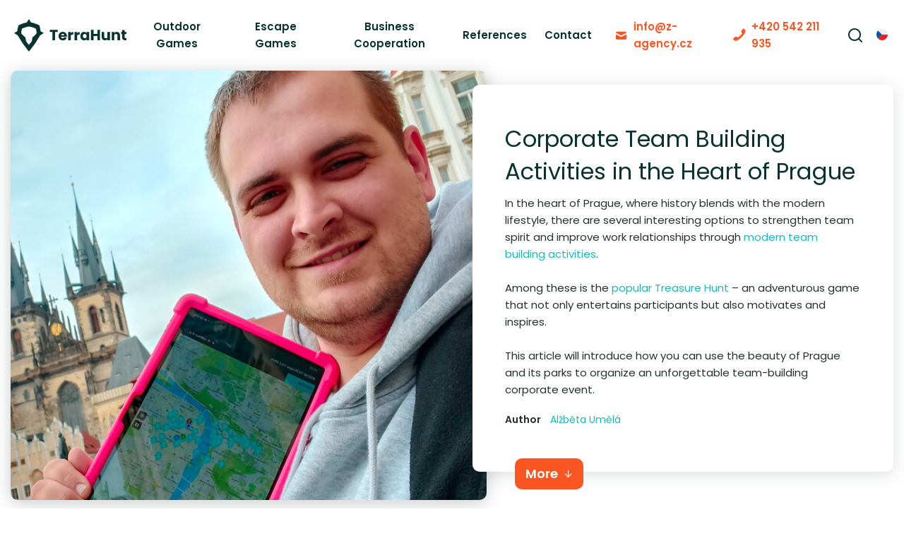

--- FILE ---
content_type: text/html; charset=utf-8
request_url: https://www.terrahunt.com/blog/corporate-team-building-activities-in-the-heart-of-prague
body_size: 9466
content:



<!DOCTYPE html>
<html>
<head>
    <meta charset="utf-8" />
    <meta name="viewport" content="width=device-width, initial-scale=1.0">
    <meta name="robots" content="index, follow" />

    <meta content="In the heart of Prague, where history blends with the modern lifestyle, there are several interesting options to strengthen team spirit and improve work relationships through modern team building activities. Among these is the popular Treasure Hunt – an adventurous game that not only entertains participants but also motivates and inspires." name="description" />
<meta content="prague, treasure hunt, activity, escape game, team building" name="keywords" />
<meta content="Corporate Team Building Activities in the Heart of Prague | TerraHunt" property="og:title" />
<meta content="In the heart of Prague, where history blends with the modern lifestyle, there are several interesting options to strengthen team spirit and improve work relationships through modern team building activities. Among these is the popular Treasure Hunt – an adventurous game that not only entertains participants but also motivates and inspires." property="og:description" />
<meta content="https://www.terrahunt.com/getmedia/6ab941a1-be0e-4e1e-8f68-79ab644c0f12/Treasure-Hunt-Praha-2024.jpg.aspx?width=1920&amp;height=1080&amp;ext=.jpg" property="og:image" />
<meta content="https://www.terrahunt.com/blog/corporate-team-building-activities-in-the-heart-of-prague" property="og:url" />
            <link rel="alternate" hreflang="cs-cz" href="http://www.terrahunt.cz/blog/teambuildingove-aktivity-pro-firmy-v-centru-prahy" />
        <link rel="alternate" hreflang="en-us" href="http://www.terrahunt.com/blog/corporate-team-building-activities-in-the-heart-of-prague" />
        <link rel="alternate" hreflang="x-default" href="http://www.terrahunt.com/blog/corporate-team-building-activities-in-the-heart-of-prague" />


    <title>Corporate Team Building Activities in the Heart of Prague | TerraHunt</title>

    <script>
        var webp = new Image(); webp.onerror = function () { document.getElementsByTagName('html')[0].classList.add('no-webp'); }; webp.onload = function () { document.getElementsByTagName('html')[0].classList.add('webp'); }; webp.src = '[data-uri]';
    </script>

    <!-- Google Tag Manager -->
<script>(function(w,d,s,l,i){w[l]=w[l]||[];w[l].push({'gtm.start':
new Date().getTime(),event:'gtm.js'});var f=d.getElementsByTagName(s)[0],
j=d.createElement(s),dl=l!='dataLayer'?'&l='+l:'';j.async=true;j.src=
'https://www.googletagmanager.com/gtm.js?id='+i+dl;f.parentNode.insertBefore(j,f);
})(window,document,'script','dataLayer','GTM-5C28BDT');</script>
<!-- End Google Tag Manager -->

<meta name="google-site-verification" content="MMtbP_ueuZfp-2DIP4_SMmYeHA-ZLXpAWl6RgKXeSKs" />

<meta name="google-site-verification" content="8QHL8amiDJnGOVwdEfP0kTZjETrw3cxo9r7c2_ufG5c" />

<script type="text/javascript" src="https://c.seznam.cz/js/rc.js"></script> <script> window.sznIVA.IS.updateIdentities({ eid: null /* email či zahashovaný email*/ }); var retargetingConf = { rtgId: 11358, consent: null /* souhlas od návštěvníka na odeslání retargetingového hitu, povolené hodnoty: 0 (není souhlas) nebo 1 (je souhlas) */ }; window.rc.retargetingHit(retargetingConf); </script>


    <link href="/TerraHunt/media/system/css/main?v=amy64A7wKPCykGdc6qT8mx-zsPQk4uCm735bIwyhao41" rel="stylesheet"/>


    <link href="https://fonts.googleapis.com/css2?family=Poppins:wght@300;400;500;600;700&family=Source+Sans+Pro:wght@400;700&display=swap" rel="stylesheet">
</head>
<body class="ENUS Chrome" data-locale="en-US">
    <div class="max-container">
        <!-- Google Tag Manager (noscript) -->
<noscript><iframe src="https://www.googletagmanager.com/ns.html?id=GTM-5C28BDT"
height="0" width="0" style="display:none;visibility:hidden"></iframe></noscript>
<!-- End Google Tag Manager (noscript) -->

        
        

        
<header>
    <div class="pux-container wider-container">
        <div class="header">
            <div class="header-logo">
                <a href="/"><img src="/TerraHunt/media/system/img/logo.svg" alt="Terra Hunt" /></a>
            </div>
            <div class="header-header-right">
                <nav class="header-menu">
                    

    <ul>
            <li>
                    <a href="/outdoor-games" class="">Outdoor Games</a>

            </li>
            <li>
                    <a href="/remote-escape-games" class="">Escape Games</a>

            </li>
            <li>
                    <a href="/business-cooperation" class="">Business Cooperation</a>

            </li>
            <li>
                    <a href="/references" class="">References</a>

            </li>
    </ul>

<div class="header-menu-second">
        <ul>
            <li>
                    <a href="/contact" class="second">Contact</a>

            </li>
    </ul>

</div>
                </nav>
                <div class="header-contact">
                    <div class="header-email">
                        <a class="link link-email" href="mailto:info@z-agency.cz"><span>info@z-agency.cz</span></a>
                    </div>
                    <div class="header-phone">
                        <a class="link link-phone" href="tel:+420 542 211 935"><span>+420 542 211 935</span></a>
                    </div>
                </div>
                <div class="header-search" data-open-parent>
                    <a class="header-search-open" data-open="search-window"></a>
                    
<div class="header-window search-window" id="search-window">
    <div class="header-window-close"></div>
    <div class="header-window-inner">
        <div class="pux-container header-search-container">
            <div class="header-search-inner" id="header-search">
                <form action="/search"
                      data-search
                      data-search-url="/search/whisperer"
                      data-search-loading="immediate">
                    <div class="header-search-controls">
                        <input type="search" name="searchtext" class="small-search-controls-input search-panel-input" placeholder="Fill the field to search" data-search-input />
                        <button type="submit" class="header-search-submit" data-search-submit="">Pux.HeaderSearch.SearchButton</button>
                    </div>
                    <div class="small-search-results" data-search-results></div>
                </form>
            </div>
        </div>
    </div>
</div>


                </div>
                    <div class="language-selector">

            <a href="http://www.terrahunt.cz/blog/teambuildingove-aktivity-pro-firmy-v-centru-prahy" class="language-selector-current lang-item lang-cz">cz</a>
            <a href="http://www.terrahunt.com/blog/corporate-team-building-activities-in-the-heart-of-prague" class="language-selector-current lang-item lang-us active">en</a>
    </div>

                <div class="header-hamburger">
                    <a class="open-menu"><span></span></a>
                </div>
            </div>
        </div>
    </div>
</header>
<div class="header-spacing"></div>

        <!-- Main Content -->
        <main>
            



<div class="hint-detail">
    <div class="pux-container hint-container-top">
        <div class="hint-top">
            <div class="hint-top-image  image-helper">
                <picture>
                    <source media="(min-width:768px)" srcset="/TerraHunt/media/static-media/6ab941a1-be0e-4e1e-8f68-79ab644c0f12@w1000.webp" />
                    <source media="(min-width:320px)" srcset="/TerraHunt/media/static-media/6ab941a1-be0e-4e1e-8f68-79ab644c0f12@w800.webp" />
                    <img loading="eager" fetchpriority="hight" src="/TerraHunt/media/static-media/6ab941a1-be0e-4e1e-8f68-79ab644c0f12@w1000.jpg" alt="Corporate Team Building Activities in the Heart of Prague" />
                </picture>
                
            </div>
            <div class="hint-top-content">
                <h1>Corporate Team Building Activities in the Heart of Prague</h1>
                <p>In the heart of Prague, where history blends with the modern lifestyle, there are several interesting options to strengthen team spirit and improve work relationships through <a href="https://www.z-agency.cz/en-us/" target="_blank">modern team building activities</a>.<br />
<br />
Among these is the <a href="https://www.z-agency.cz/en-us/event/treasure-hunt-team-building" target="_blank">popular Treasure Hunt</a> &ndash; an adventurous game that not only entertains participants but also motivates and inspires.<br />
<br />
This article will introduce how you can use the beauty of Prague and its parks to organize an unforgettable team-building corporate event.</p>

                    <div class="hint-top-author fs-17">
                        Author
                        <a href="/blog?author=alzbeta-umela">Alžběta Uměl&#225;</a>
                    </div>
                <div class="hint-btn">
                    <a href="#content" class="btn btn-primary btn-arrow">More</a>
                </div>
            </div>
        </div>
    </div>
    <div class="pux-container">
        <div class="small-container">
            <div class="hint-layout ">
                <div class="hint-layout-content">
                    <div id="content" class="fs-17">
                        
                        <h3>Treasure Hunt in Prague</h3>

<p>On the <a href="/Business-cooperation">TerraHunt gaming platform</a>, specializing in organizing team games, you&#39;ll find a wide selection of treasure hunt games designed for companies.<br />
<br />
One of the most popular is <a href="/outdoor-games/treasure-hunt-prague">Treasure Hunt Prague</a>. This game stands out for its combination of modern technology and a creative approach to task completion, carefully integrated into the city&#39;s historical and cultural context.<br />
<br />
Thanks to a <a href="/FAQ/installing-the-mobile-app">mobile phone or tablet app</a>, participants are guided through Prague&#39;s most interesting places, where they face not only questions and puzzles but also tasks focused on team cooperation and mutual support.<br />
<br />
TerraHunt thus brings a completely new dimension to corporate team-building events, where the combination of fun, education, and team collaboration creates the ideal conditions for strengthening the team spirit.</p>

<h3>Treasure Hunt with an Adventurous Story</h3>

<p>Teams preferring to have their activity in nature rather than in the center have the option to <a href="/remote-escape-games">experience one of the story games</a>, which can be set in any environment and <a href="https://www.z-agency.cz/en-us/virtual-event/remote-escape-game" target="_blank">can even be played virtually</a>.<br />
<br />
Let&#39;s look at the most popular places in Prague, which are accessible, and where it&#39;s possible to organize a corporate event for hundreds of people.</p>

<h4>Stromovka Park</h4>

<p>Stromovka, an extensive and historically significant park in Prague, becomes the ideal place for carrying out a Treasure Hunt with a story. Its vast green spaces and mysterious nooks provide the perfect setting for an adventurous Treasure Hunt.</p>

<h4>Hostivař Forest Park</h4>

<p>Hostivař Forest Park, an oasis of calm on the edge of the city&#39;s hustle, offers another great location for the team building game Treasure Hunt. This park, with its beautiful forest environment and water area, adds another dimension to the game and allows participants to experience a unique day full of fun and adventure.</p>

<h4>Divoká Šárka Park</h4>

<p>Divoká Šárka, a wild and picturesque valley full of rock formations and natural beauty, is another excellent place for organizing team building with the Treasure Hunt program.</p>

<h3>Why Choose Treasure Hunt for Your Team</h3>

<p>Treasure Hunt in Prague offers a unique combination of fun, adventure, and team work. The tasks are designed to promote communication and strategic thinking.<br />
<br />
Whether you decide on an adventure in Stromovka, Hostivař Forest Park, Divoká Šárka, or right in the center of Prague, each location offers a unique atmosphere and opportunities for an unforgettable team experience.</p>

                        
                    </div>
                        <div class="hint-detail-blue">
                            <h2>Moments Full of Adventure</h2>
Join the <a href="/References">ranks of satisfied companies</a> that have already experienced unforgettable moments full of adventure.<br />
<br />
<strong>Explore the specifics of individual games:</strong>

<ul>
	<li><a href="/outdoor-games/treasure-hunt-prague">Treasure Hunt Prague</a></li>
	<li><a href="/remote-escape-games/sherlock-holmes-cases">The Cases of Sherlock Holmes</a></li>
	<li><a href="/remote-escape-games/pirates-of-the-pacific">Pirates of the Pacific</a></li>
	<li><a href="/remote-escape-games/rise-of-the-coolmen">The Rise of the Coolmen</a></li>
	<li><a href="/remote-escape-games/amazing-race">Amazing Race</a></li>
	<li><a href="/remote-escape-games/idaho-mclovin">Idaho McLovin and the Lost Aztec Treasure</a></li>
	<li><a href="/remote-escape-games/zombie-apocalypse">Zombie Apocalypse</a></li>
	<li><a href="/remote-escape-games/quiz-hunt">Quiz Hunt</a></li>
	<li><a href="/remote-escape-games/adventures-of-casanova">The Adventures of Casanova</a></li>
</ul>

                        </div>
                                            <div class="detail-labels">
                            <div class="detail-labels-label">
                                Labels
                            </div>
                            <div class="filter-container">
                                    <div class="filter-item">
                                        <a class="filter-link" href="/blog?category=3">
                                            Games
                                        </a>
                                    </div>
                                    <div class="filter-item">
                                        <a class="filter-link" href="/blog?category=4">
                                            Team building
                                        </a>
                                    </div>
                                    <div class="filter-item">
                                        <a class="filter-link" href="/blog?category=8">
                                            Locations
                                        </a>
                                    </div>
                            </div>
                        </div>
                </div>
                    <div class="hint-layout-sidebar">
                        <div class="hint-sticky">
                            <h3>Recommended games</h3>
                            <div class="sidebar-events">
<div class="game-box">
    <a href="/outdoor-games/treasure-hunt-prague" class="game-item">
        <div class="game-item-image">
                <div class="game-label-top">Bestseller</div>
            <img alt="Modern team building program in the center of Prague" data-lazy-type="img" data-img="/TerraHunt/media/static-media/e1783b63-eb49-48f2-b695-6c197a56893b@w800.jpg" data-webp="/TerraHunt/media/static-media/e1783b63-eb49-48f2-b695-6c197a56893b@w800.webp" />
            <div class="game-item-name">
                <h2 class="h5">Treasure Hunt Prague </h2>
            </div>
        </div>
        <div class="game-item-info">
            <div class="game-type game-type-treasure tooltip-item">
                <span>Prague - historical center</span>
                <div class="base-tooltip">
                    Prague - historical center
                </div>
            </div>
            <div class="game-question tooltip-item">
                73
                <div class="base-tooltip">
                    Number of treasures
                </div>
            </div>
            <div class="game-time tooltip-item">
                1,5-3 hrs
                <div class="base-tooltip">
                    Common program length
                </div>
            </div>
        </div>
        <div class="game-item-btn">
            <span class="btn btn-primary">Detail</span>
        </div>
    </a>
</div>
<div class="game-box">
    <a href="/remote-escape-games/sherlock-holmes-cases" class="game-item">
        <div class="game-item-image">
                <div class="game-label-top">Bestseller</div>
            <img alt="Escape Game with Detective Cases" data-lazy-type="img" data-img="/TerraHunt/media/static-media/eccf183d-640d-4315-bdc8-440ead97c1f4@w800.jpg" data-webp="/TerraHunt/media/static-media/eccf183d-640d-4315-bdc8-440ead97c1f4@w800.webp" />
            <div class="game-item-name">
                <h2 class="h5">Sherlock Holmes&#39; Cases</h2>
            </div>
        </div>
        <div class="game-item-info">
            <div class="game-type game-type-treasure tooltip-item">
                <span>Outdoor or Virtual</span>
                <div class="base-tooltip">
                    Outdoor or Virtual
                </div>
            </div>
            <div class="game-question tooltip-item">
                19
                <div class="base-tooltip">
                    Number of treasures
                </div>
            </div>
            <div class="game-time tooltip-item">
                2-3 hrs
                <div class="base-tooltip">
                    Common program length
                </div>
            </div>
        </div>
        <div class="game-item-btn">
            <span class="btn btn-primary">Detail</span>
        </div>
    </a>
</div>
<div class="game-box">
    <a href="/remote-escape-games/amazing-race" class="game-item">
        <div class="game-item-image">
            <img data-lazy-type="img" data-img="/TerraHunt/media/static-media/de512b03-9c94-4c49-b418-a166eec8b776@w800.JPG" data-webp="/TerraHunt/media/static-media/de512b03-9c94-4c49-b418-a166eec8b776@w800.webp" />
            <div class="game-item-name">
                <h2 class="h5">Amazing Race</h2>
            </div>
        </div>
        <div class="game-item-info">
            <div class="game-type game-type-challenge tooltip-item">
                <span>Outdoor or Virtual</span>
                <div class="base-tooltip">
                    Outdoor or Virtual
                </div>
            </div>
            <div class="game-question tooltip-item">
                17
                <div class="base-tooltip">
                    Number of treasures
                </div>
            </div>
            <div class="game-time tooltip-item">
                1-1,5 hrs
                <div class="base-tooltip">
                    Common program length
                </div>
            </div>
        </div>
        <div class="game-item-btn">
            <span class="btn btn-primary">Detail</span>
        </div>
    </a>
</div>
<div class="game-box">
    <a href="/remote-escape-games/quiz-hunt" class="game-item">
        <div class="game-item-image">
            <img data-lazy-type="img" data-img="/TerraHunt/media/static-media/f38fc908-5bcb-49d2-b5a8-9e97ec72daa9@w800.jpg" data-webp="/TerraHunt/media/static-media/f38fc908-5bcb-49d2-b5a8-9e97ec72daa9@w800.webp" />
            <div class="game-item-name">
                <h2 class="h5">Quiz Hunt</h2>
            </div>
        </div>
        <div class="game-item-info">
            <div class="game-type game-type-treasure tooltip-item">
                <span>Outdoor or Virtual</span>
                <div class="base-tooltip">
                    Outdoor or Virtual
                </div>
            </div>
            <div class="game-question tooltip-item">
                35
                <div class="base-tooltip">
                    Number of treasures
                </div>
            </div>
            <div class="game-time tooltip-item">
                1,5-2,5 hrs
                <div class="base-tooltip">
                    Common program length
                </div>
            </div>
        </div>
        <div class="game-item-btn">
            <span class="btn btn-primary">Detail</span>
        </div>
    </a>
</div>
                            </div>
                        </div>
                    </div>
            </div>
        </div>
        <div class="small-container">
            <div class="blog-cards">
                    <div class="blog-card-item">
                        <div class="blog-card-title h4">
                            Latest Posts
                        </div>
                            <div class="blog-card-line"><a href="/blog/7-effective-zoom-team-building-games-remote-teams"><span>7 Effective Zoom Team Building Games for Remote Teams</span></a></div>
                            <div class="blog-card-line"><a href="/blog/team-building-activities-indoor-effective-corporates"><span>7 Effective Team Building Activities Indoor for Corporates</span></a></div>
                            <div class="blog-card-line"><a href="/blog/corporate-event-planning-tips-guide"><span>Corporate Event Planning Tips: Complete Guide for 2025</span></a></div>
                            <div class="blog-card-line"><a href="/blog/7-effective-group-communication-exercises-for-teams"><span>7 Effective Group Communication Exercises for Teams</span></a></div>
                            <div class="blog-card-line"><a href="/blog/role-of-technology-in-team-building"><span>Complete Guide to the Role of Technology in Team Building</span></a></div>
                            <div class="blog-card-line"><a href="/blog/digital-escape-rooms-definition"><span>Digital Escape Rooms: Everything You Need to Know</span></a></div>
                    </div>
                                    <div class="blog-card-item">
                        <div class="blog-card-title h4">
                            Popular Posts
                        </div>
                            <div class="blog-card-line"><a href="/blog/10-interesting-facts-about-the-prague-castle"><span>10 Interesting Facts about the Prague Castle</span></a></div>
                            <div class="blog-card-line"><a href="/blog/ai-video-generation-advantages-disadvantages"><span>AI Video Generation - Advantages and Disadvantages</span></a></div>
                            <div class="blog-card-line"><a href="/blog/18-must-see-places-in-prague-old-town"><span>18 Must-See Places in Prague Old Town</span></a></div>
                            <div class="blog-card-line"><a href="/blog/vienna-capital-city-of-austria"><span>Vienna</span></a></div>
                            <div class="blog-card-line"><a href="/blog/3-most-famous-mexican-drug-cartels"><span>The 3 Most Notorious Mexican Drug Cartels</span></a></div>
                            <div class="blog-card-line"><a href="/blog/6-must-visit-places-in-karlovy-vary"><span>6 Must Visit Places in Karlovy Vary </span></a></div>
                    </div>
                                    <div class="blog-card-item">
                        <div class="blog-card-title h4">
                            Featured Posts
                        </div>
                            <div class="blog-card-line"><a href="/blog/bad-weather-contingency-plan-for-events"><span>Your Corporate Event, Guaranteed: Our Weatherproof Indoor Backup Plan</span></a></div>
                            <div class="blog-card-line"><a href="/blog/discover-krakow-history-with-terrahunt-app"><span>Discover Krakow&#39;s Rich History and Explore Its Treasures Through GPS Games</span></a></div>
                            <div class="blog-card-line"><a href="/blog/ultimate-gaming-team-building-adventure"><span> Discover the Ultimate Gaming Adventure with TerraHunt</span></a></div>
                            <div class="blog-card-line"><a href="/blog/10-advantages-of-treasure-hunt-activities"><span>10 Advantages of Treasure Hunt Activities</span></a></div>
                            <div class="blog-card-line"><a href="/blog/gaming-platforms-tourism-on-steroids"><span>Gaming Platforms - Tourism on Steroids</span></a></div>
                            <div class="blog-card-line"><a href="/blog/10-top-must-see-places-in-brno-city-center"><span>10 Top Must-See Places in Brno City Center</span></a></div>
                    </div>
                                    <div class="blog-card-item">
                        <div class="blog-card-title h4">
                            Labels
                        </div>
                        <div class="filter-container" data-filter-category>
                            <div class="filter-item">
                                <span class="filter-link filter-all active">All</span>
                            </div>
                                <div class="filter-item">
                                    <a class="filter-link" href="/blog?category=3">
                                        Games
                                    </a>
                                </div>
                                <div class="filter-item">
                                    <a class="filter-link" href="/blog?category=2">
                                        GPS
                                    </a>
                                </div>
                                <div class="filter-item">
                                    <a class="filter-link" href="/blog?category=4">
                                        Team building
                                    </a>
                                </div>
                                <div class="filter-item">
                                    <a class="filter-link" href="/blog?category=5">
                                        Development
                                    </a>
                                </div>
                                <div class="filter-item">
                                    <a class="filter-link" href="/blog?category=6">
                                        Education
                                    </a>
                                </div>
                                <div class="filter-item">
                                    <a class="filter-link" href="/blog?category=7">
                                        Apps
                                    </a>
                                </div>
                                <div class="filter-item">
                                    <a class="filter-link" href="/blog?category=8">
                                        Locations
                                    </a>
                                </div>
                                <div class="filter-item">
                                    <a class="filter-link" href="/blog?category=10">
                                        Traveling
                                    </a>
                                </div>
                                <div class="filter-item">
                                    <a class="filter-link" href="/blog?category=1">
                                        News
                                    </a>
                                </div>
                                <div class="filter-item">
                                    <a class="filter-link" href="/blog?category=9">
                                        Trends
                                    </a>
                                </div>
                                <div class="filter-item">
                                    <a class="filter-link" href="/blog?category=13">
                                        Movies and series
                                    </a>
                                </div>
                        </div>
                    </div>
            </div>
        </div>
    </div>
</div>

        </main>
        <!-- End of Main Content -->

        
<footer>
    <div class="footer">
        <a href="#top" class="footer-arrow"></a>
        <div class="pux-container">
            <div class="footer-top">
                <div class="footer-top-logo">
                    <a href="/"><img src="/TerraHunt/media/system/img/logo-white.svg" alt="TerraHunt" /></a>
                </div>
                <div class="footer-top-menu">
                    <a class="footer-open-menu" data-menu="menu">Menu</a>
                    <a class="footer-open-menu" data-menu="application">Applications</a>
                </div>
            </div>
            <div class="footer-menu">
                <div class="footer-menu-item footer-collapse" data-menu-box="menu">
                    <h5>Menu</h5>
                    <ul class="page-menu">
                                <li><a href="/">Home</a></li>   
        <li><a href="/outdoor-games">Outdoor Games</a></li>   
        <li><a href="/remote-escape-games">Escape Games</a></li>   
        <li><a href="/business-cooperation">Business Cooperation</a></li>   
        <li><a href="/references">References</a></li>   
        <li><a href="/blog">Blog</a></li>   
        <li><a href="/faq">FAQ</a></li>   
        <li><a href="/contact">Contact</a></li>   
        <li><a href="/privacy-policy">Privacy Policy</a></li>   
        <li><a href="/general-terms-and-conditions">General Terms and Conditions</a></li>   
        <li><a href="/podminky-akce-b2b-showcase-event">General Terms and Conditions</a></li>   
        <li><a href="/roadmap">Roadmap of Gaming Platform</a></li>   

                    </ul>
                </div>
                <div class="footer-menu-item">
                    <div class="footer-item-inner">
                        <div class="footer-collapse" data-menu-box="application">
                            <h5>Applications</h5>
                            <ul class="event-menu">
                                        <li><a href="/android">Android App</a></li>   
        <li><a href="/ios">iOS App</a></li>   
        <li><a href="/web-app">Web App</a></li>   
        <li><a href="/terms-of-use-app">Terms of Use &amp; Conditions</a></li>   
        <li><a href="/privacy-policy-app">Privacy Policy</a></li>   

                            </ul>
                        </div>
                        <div class="footer-application">
                            <a href="https://play.google.com/store/apps/details?id=cz.master.terrahunt" target="_blank" rel="noopener" class="btn-app btn-google"><span>google play</span></a>
                            <a href="https://apps.apple.com/cz/app/terrahunt/id1632422539" target="_blank" rel="noopener" class="btn-app btn-apple"><span>App store</span></a>
                        </div>
                    </div>
                </div>
                <div class="footer-menu-item">
                    <div class="footer-social">
                        <div class="social-container">
    <div class="social-link-empty"></div>
        <div class="social-box">
            <a class="link social-link social-facebook" href="https://www.facebook.com/terrahuntgames/" target="_blank" rel="noopener"><span>Facebook</span></a>
        </div>
        <div class="social-box">
            <a class="link social-link social-youtube" href="https://www.youtube.com/channel/UCDTi2D5KwS7PCT8a0OtT-iQ" target="_blank" rel="noopener"><span>Youtube</span></a>
        </div>
        <div class="social-box">
            <a class="link social-link social-linkedin" href="https://www.linkedin.com/company/2379286?trk=prof-exp-company-name" target="_blank" rel="noopener"><span>Linkedin</span></a>
        </div>
        <div class="social-box">
            <a class="link social-link social-instargram" href="https://www.instagram.com/terrahuntgames/" target="_blank" rel="noopener"><span>Instagram</span></a>
        </div>
</div>


                    </div>
                </div>
            </div>
        </div>
        <div class="copyright">
            <div class="copyright-item">
                <div class="copyright-label">
                    Contact
                </div>
                Z-AGENCY s.r.o., Karlova 1054/38, 614 00 Brno
            </div>
            <div class="copyright-item">
                <a class="btn btn-default btn-web" target="_blank" rel="noopener" href="https://www.z-agency.cz/en-us/">www.z-agency.cz</a>
            </div>
            <div class="copyright-item">
                <a class="btn btn-default btn-email" href="mailto:info@z-agency.cz">info@z-agency.cz</a>
            </div>
            <div class="copyright-item">
                <a class="btn btn-default btn-phone" href="tel:+420 542 211 935">+420 542 211 935</a>
            </div>
        </div>
    </div>
</footer>



        <script type="application/ld+json">{
  "@context": "http://schema.org",
  "@type": "Organization",
  "name": "Z-AGENCY s.r.o.",
  "url": "https://www.terrahunt.cz/",
  "logo": {
    "@context": "http://schema.org",
    "@type": "ImageObject",
    "url": "/TerraHunt/media/system/img/logo.svg"
  },
  "email": "info@z-agency.cz",
  "faxNumber": "",
  "telephone": "+420 542 211 935",
  "sameAs": []
}</script>
<script type="application/ld+json">{
  "@context": "http://schema.org",
  "@type": "WebSite",
  "url": "https://terrahunt.com/",
  "name": "TerraHunt",
  "description": "TerraHunt is a gaming platform for outdoor, indoor & virtual team-building events, treasure hunts, riddles, and interactive quizzes for corporate events worldwide.",
  "potentialAction": {
    "type": "SearchAction",
    "target": "https://terrahunt.com/search?searchtext={search_term_string}",
    "queryinput": "required name=search_term_string"
  }
}</script>
<script type="application/ld+json">{
  "@context": "http://schema.org",
  "@type": "WebPage",
  "url": "https://terrahunt.com/",
  "name": "TerraHunt",
  "inLanguage": "en",
  "description": "Experience TerraHunt gaming platform, a cutting-edge resource for treasure hunts, riddles, and interactive quizzes. Designed for dynamic corporate events and modern team-building activities worldwide."
}</script>
<script type="application/ld+json">{
  "@context": "http://schema.org",
  "@type": "SoftwareApplication",
  "url": "https://terrahunt.com/",
  "name": "TerraHunt",
  "provider": {
    "name": "TerraHunt",
    "@type": "Organization"
  },
  "description": "TerraHunt is a gaming platform delivering treasure hunts, riddles, and interactive quizzes for corporate events and team-building worldwide.",
  "operatingSystem": "All",
  "applicationCategory": "Game / Team Building Platform"
}</script>

        <script src="/TerraHunt/media/system/js/main?v=L8Ev11SBHbD852vW_2dVhXepXJ2djs-IrcSSJvoMbWM1"></script>


            <script src="/Kentico/Content/FormComponents/FileUploader/file-uploader.js"></script>
            <script src="/Kentico/Scripts/forms/updatableFormHelper.js"></script>

        

        
    </div>
</body>
</html>


--- FILE ---
content_type: text/css; charset=utf-8
request_url: https://www.terrahunt.com/TerraHunt/media/system/css/main?v=amy64A7wKPCykGdc6qT8mx-zsPQk4uCm735bIwyhao41
body_size: 44791
content:
/* Minification failed. Returning unminified contents.
(4,88228): run-time error CSS1030: Expected identifier, found '.'
(4,88259): run-time error CSS1031: Expected selector, found ')'
(4,88259): run-time error CSS1025: Expected comma or open brace, found ')'
 */
body.compensate-for-scrollbar{overflow:hidden}.fancybox-active{height:auto}.fancybox-is-hidden{left:-9999px;margin:0;position:absolute!important;top:-9999px;visibility:hidden}.fancybox-container{-webkit-backface-visibility:hidden;height:100%;left:0;outline:0;position:fixed;-webkit-tap-highlight-color:transparent;top:0;-ms-touch-action:manipulation;touch-action:manipulation;transform:translateZ(0);width:100%;z-index:99992}.fancybox-container *{box-sizing:border-box}.fancybox-bg,.fancybox-inner,.fancybox-outer,.fancybox-stage{bottom:0;left:0;position:absolute;right:0;top:0}.fancybox-outer{-webkit-overflow-scrolling:touch;overflow-y:auto}.fancybox-bg{background:#1e1e1e;opacity:0;transition-duration:inherit;transition-property:opacity;transition-timing-function:cubic-bezier(.47,0,.74,.71)}.fancybox-is-open .fancybox-bg{opacity:.9;transition-timing-function:cubic-bezier(.22,.61,.36,1)}.fancybox-caption,.fancybox-infobar,.fancybox-navigation .fancybox-button,.fancybox-toolbar{direction:ltr;opacity:0;position:absolute;transition:opacity .25s ease,visibility 0s ease .25s;visibility:hidden;z-index:99997}.fancybox-show-caption .fancybox-caption,.fancybox-show-infobar .fancybox-infobar,.fancybox-show-nav .fancybox-navigation .fancybox-button,.fancybox-show-toolbar .fancybox-toolbar{opacity:1;transition:opacity .25s ease 0s,visibility 0s ease 0s;visibility:visible}.fancybox-infobar{color:#ccc;font-size:13px;-webkit-font-smoothing:subpixel-antialiased;height:44px;left:0;line-height:44px;min-width:44px;mix-blend-mode:difference;padding:0 10px;pointer-events:none;top:0;-webkit-touch-callout:none;-webkit-user-select:none;-moz-user-select:none;-ms-user-select:none;user-select:none}.fancybox-toolbar{right:0;top:0}.fancybox-stage{direction:ltr;overflow:visible;transform:translateZ(0);z-index:99994}.fancybox-is-open .fancybox-stage{overflow:hidden}.fancybox-slide{-webkit-backface-visibility:hidden;display:none;height:100%;left:0;outline:0;overflow:auto;-webkit-overflow-scrolling:touch;padding:44px;position:absolute;text-align:center;top:0;transition-property:transform,opacity;white-space:normal;width:100%;z-index:99994}.fancybox-slide::before{content:'';display:inline-block;font-size:0;height:100%;vertical-align:middle;width:0}.fancybox-is-sliding .fancybox-slide,.fancybox-slide--current,.fancybox-slide--next,.fancybox-slide--previous{display:block}.fancybox-slide--image{overflow:hidden;padding:44px 0}.fancybox-slide--image::before{display:none}.fancybox-slide--html{padding:6px}.fancybox-content{background:#fff;display:inline-block;margin:0;max-width:100%;overflow:auto;-webkit-overflow-scrolling:touch;padding:44px;position:relative;text-align:left;vertical-align:middle}.fancybox-slide--image .fancybox-content{animation-timing-function:cubic-bezier(.5,0,.14,1);-webkit-backface-visibility:hidden;background:0 0;background-repeat:no-repeat;background-size:100% 100%;left:0;max-width:none;overflow:visible;padding:0;position:absolute;top:0;-ms-transform-origin:top left;transform-origin:top left;transition-property:transform,opacity;-webkit-user-select:none;-moz-user-select:none;-ms-user-select:none;user-select:none;z-index:99995}.fancybox-can-zoomOut .fancybox-content{cursor:zoom-out}.fancybox-can-zoomIn .fancybox-content{cursor:zoom-in}.fancybox-can-pan .fancybox-content,.fancybox-can-swipe .fancybox-content{cursor:-webkit-grab;cursor:grab}.fancybox-is-grabbing .fancybox-content{cursor:-webkit-grabbing;cursor:grabbing}.fancybox-container [data-selectable=true]{cursor:text}.fancybox-image,.fancybox-spaceball{background:0 0;border:0;height:100%;left:0;margin:0;max-height:none;max-width:none;padding:0;position:absolute;top:0;-webkit-user-select:none;-moz-user-select:none;-ms-user-select:none;user-select:none;width:100%}.fancybox-spaceball{z-index:1}.fancybox-slide--iframe .fancybox-content,.fancybox-slide--map .fancybox-content,.fancybox-slide--pdf .fancybox-content,.fancybox-slide--video .fancybox-content{height:100%;overflow:visible;padding:0;width:100%}.fancybox-slide--video .fancybox-content{background:#000}.fancybox-slide--map .fancybox-content{background:#e5e3df}.fancybox-slide--iframe .fancybox-content{background:#fff}.fancybox-iframe,.fancybox-video{background:0 0;border:0;display:block;height:100%;margin:0;overflow:hidden;padding:0;width:100%}.fancybox-iframe{left:0;position:absolute;top:0}.fancybox-error{background:#fff;cursor:default;max-width:400px;padding:40px;width:100%}.fancybox-error p{color:#444;font-size:16px;line-height:20px;margin:0;padding:0}.fancybox-button{background:rgba(30,30,30,.6);border:0;border-radius:0;box-shadow:none;cursor:pointer;display:inline-block;height:44px;margin:0;padding:10px;position:relative;transition:color .2s;vertical-align:top;visibility:inherit;width:44px}.fancybox-button,.fancybox-button:link,.fancybox-button:visited{color:#ccc}.fancybox-button:hover{color:#fff}.fancybox-button:focus{outline:0}.fancybox-button.fancybox-focus{outline:1px dotted}.fancybox-button[disabled],.fancybox-button[disabled]:hover{color:#888;cursor:default;outline:0}.fancybox-button div{height:100%}.fancybox-button svg{display:block;height:100%;overflow:visible;position:relative;width:100%}.fancybox-button svg path{fill:currentColor;stroke-width:0}.fancybox-button--fsenter svg:nth-child(2),.fancybox-button--play svg:nth-child(2){display:none}.fancybox-button--fsexit svg:nth-child(1),.fancybox-button--pause svg:nth-child(1){display:none}.fancybox-progress{background:#ff5268;height:2px;left:0;position:absolute;right:0;top:0;-ms-transform:scaleX(0);transform:scaleX(0);-ms-transform-origin:0;transform-origin:0;transition-property:transform;transition-timing-function:linear;z-index:99998}.fancybox-close-small{background:0 0;border:0;border-radius:0;color:#ccc;cursor:pointer;opacity:.8;padding:8px;position:absolute;right:-12px;top:-44px;z-index:401}.fancybox-close-small:hover{color:#fff;opacity:1}.fancybox-slide--html .fancybox-close-small{color:currentColor;padding:10px;right:0;top:0}.fancybox-slide--image.fancybox-is-scaling .fancybox-content{overflow:hidden}.fancybox-is-scaling .fancybox-close-small,.fancybox-is-zoomable.fancybox-can-pan .fancybox-close-small{display:none}.fancybox-navigation .fancybox-button{background-clip:content-box;height:100px;opacity:0;position:absolute;top:calc(50% - 50px);width:70px}.fancybox-navigation .fancybox-button div{padding:7px}.fancybox-navigation .fancybox-button--arrow_left{left:0;left:env(safe-area-inset-left);padding:31px 26px 31px 6px}.fancybox-navigation .fancybox-button--arrow_right{padding:31px 6px 31px 26px;right:0;right:env(safe-area-inset-right)}.fancybox-caption{background:linear-gradient(to top,rgba(0,0,0,.85) 0,rgba(0,0,0,.3) 50%,rgba(0,0,0,.15) 65%,rgba(0,0,0,.075) 75.5%,rgba(0,0,0,.037) 82.85%,rgba(0,0,0,.019) 88%,rgba(0,0,0,0) 100%);bottom:0;color:#eee;font-size:14px;font-weight:400;left:0;line-height:1.5;padding:75px 44px 25px 44px;pointer-events:none;right:0;text-align:center;z-index:99996}@supports (padding:max(0px)){.fancybox-caption{padding:75px max(44px,env(safe-area-inset-right)) max(25px,env(safe-area-inset-bottom)) max(44px,env(safe-area-inset-left))}}.fancybox-caption--separate{margin-top:-50px}.fancybox-caption__body{max-height:50vh;overflow:auto;pointer-events:all}.fancybox-caption a,.fancybox-caption a:link,.fancybox-caption a:visited{color:#ccc;text-decoration:none}.fancybox-caption a:hover{color:#fff;text-decoration:underline}.fancybox-loading{animation:fancybox-rotate 1s linear infinite;background:0 0;border:4px solid #888;border-bottom-color:#fff;border-radius:50%;height:50px;left:50%;margin:-25px 0 0 -25px;opacity:.7;padding:0;position:absolute;top:50%;width:50px;z-index:99999}@keyframes fancybox-rotate{100%{transform:rotate(360deg)}}.fancybox-animated{transition-timing-function:cubic-bezier(0,0,.25,1)}.fancybox-fx-slide.fancybox-slide--previous{opacity:0;transform:translate3d(-100%,0,0)}.fancybox-fx-slide.fancybox-slide--next{opacity:0;transform:translate3d(100%,0,0)}.fancybox-fx-slide.fancybox-slide--current{opacity:1;transform:translate3d(0,0,0)}.fancybox-fx-fade.fancybox-slide--next,.fancybox-fx-fade.fancybox-slide--previous{opacity:0;transition-timing-function:cubic-bezier(.19,1,.22,1)}.fancybox-fx-fade.fancybox-slide--current{opacity:1}.fancybox-fx-zoom-in-out.fancybox-slide--previous{opacity:0;transform:scale3d(1.5,1.5,1.5)}.fancybox-fx-zoom-in-out.fancybox-slide--next{opacity:0;transform:scale3d(.5,.5,.5)}.fancybox-fx-zoom-in-out.fancybox-slide--current{opacity:1;transform:scale3d(1,1,1)}.fancybox-fx-rotate.fancybox-slide--previous{opacity:0;-ms-transform:rotate(-360deg);transform:rotate(-360deg)}.fancybox-fx-rotate.fancybox-slide--next{opacity:0;-ms-transform:rotate(360deg);transform:rotate(360deg)}.fancybox-fx-rotate.fancybox-slide--current{opacity:1;-ms-transform:rotate(0);transform:rotate(0)}.fancybox-fx-circular.fancybox-slide--previous{opacity:0;transform:scale3d(0,0,0) translate3d(-100%,0,0)}.fancybox-fx-circular.fancybox-slide--next{opacity:0;transform:scale3d(0,0,0) translate3d(100%,0,0)}.fancybox-fx-circular.fancybox-slide--current{opacity:1;transform:scale3d(1,1,1) translate3d(0,0,0)}.fancybox-fx-tube.fancybox-slide--previous{transform:translate3d(-100%,0,0) scale(.1) skew(-10deg)}.fancybox-fx-tube.fancybox-slide--next{transform:translate3d(100%,0,0) scale(.1) skew(10deg)}.fancybox-fx-tube.fancybox-slide--current{transform:translate3d(0,0,0) scale(1)}@media all and (max-height:576px){.fancybox-slide{padding-left:6px;padding-right:6px}.fancybox-slide--image{padding:6px 0}.fancybox-close-small{right:-6px}.fancybox-slide--image .fancybox-close-small{background:#4e4e4e;color:#f2f4f6;height:36px;opacity:1;padding:6px;right:0;top:0;width:36px}.fancybox-caption{padding-left:12px;padding-right:12px}@supports (padding:max(0px)){.fancybox-caption{padding-left:max(12px,env(safe-area-inset-left));padding-right:max(12px,env(safe-area-inset-right))}}}.fancybox-share{background:#f4f4f4;border-radius:3px;max-width:90%;padding:30px;text-align:center}.fancybox-share h1{color:#222;font-size:35px;font-weight:700;margin:0 0 20px 0}.fancybox-share p{margin:0;padding:0}.fancybox-share__button{border:0;border-radius:3px;display:inline-block;font-size:14px;font-weight:700;line-height:40px;margin:0 5px 10px 5px;min-width:130px;padding:0 15px;text-decoration:none;transition:all .2s;-webkit-user-select:none;-moz-user-select:none;-ms-user-select:none;user-select:none;white-space:nowrap}.fancybox-share__button:link,.fancybox-share__button:visited{color:#fff}.fancybox-share__button:hover{text-decoration:none}.fancybox-share__button--fb{background:#3b5998}.fancybox-share__button--fb:hover{background:#344e86}.fancybox-share__button--pt{background:#bd081d}.fancybox-share__button--pt:hover{background:#aa0719}.fancybox-share__button--tw{background:#1da1f2}.fancybox-share__button--tw:hover{background:#0d95e8}.fancybox-share__button svg{height:25px;margin-right:7px;position:relative;top:-1px;vertical-align:middle;width:25px}.fancybox-share__button svg path{fill:#fff}.fancybox-share__input{background:0 0;border:0;border-bottom:1px solid #d7d7d7;border-radius:0;color:#5d5b5b;font-size:14px;margin:10px 0 0 0;outline:0;padding:10px 15px;width:100%}.fancybox-thumbs{background:#ddd;bottom:0;display:none;margin:0;-webkit-overflow-scrolling:touch;-ms-overflow-style:-ms-autohiding-scrollbar;padding:2px 2px 4px 2px;position:absolute;right:0;-webkit-tap-highlight-color:transparent;top:0;width:212px;z-index:99995}.fancybox-thumbs-x{overflow-x:auto;overflow-y:hidden}.fancybox-show-thumbs .fancybox-thumbs{display:block}.fancybox-show-thumbs .fancybox-inner{right:212px}.fancybox-thumbs__list{font-size:0;height:100%;list-style:none;margin:0;overflow-x:hidden;overflow-y:auto;padding:0;position:absolute;position:relative;white-space:nowrap;width:100%}.fancybox-thumbs-x .fancybox-thumbs__list{overflow:hidden}.fancybox-thumbs-y .fancybox-thumbs__list::-webkit-scrollbar{width:7px}.fancybox-thumbs-y .fancybox-thumbs__list::-webkit-scrollbar-track{background:#fff;border-radius:10px;box-shadow:inset 0 0 6px rgba(0,0,0,.3)}.fancybox-thumbs-y .fancybox-thumbs__list::-webkit-scrollbar-thumb{background:#2a2a2a;border-radius:10px}.fancybox-thumbs__list a{-webkit-backface-visibility:hidden;backface-visibility:hidden;background-color:rgba(0,0,0,.1);background-position:center center;background-repeat:no-repeat;background-size:cover;cursor:pointer;float:left;height:75px;margin:2px;max-height:calc(100% - 8px);max-width:calc(50% - 4px);outline:0;overflow:hidden;padding:0;position:relative;-webkit-tap-highlight-color:transparent;width:100px}.fancybox-thumbs__list a::before{border:6px solid #ff5268;bottom:0;content:'';left:0;opacity:0;position:absolute;right:0;top:0;transition:all .2s cubic-bezier(.25,.46,.45,.94);z-index:99991}.fancybox-thumbs__list a:focus::before{opacity:.5}.fancybox-thumbs__list a.fancybox-thumbs-active::before{opacity:1}@media all and (max-width:576px){.fancybox-thumbs{width:110px}.fancybox-show-thumbs .fancybox-inner{right:110px}.fancybox-thumbs__list a{max-width:calc(100% - 10px)}}
.ol-box{box-sizing:border-box;border-radius:2px;border:2px solid #00f}.ol-mouse-position{top:8px;right:8px;position:absolute}.ol-scale-line{background:rgba(0,60,136,.3);border-radius:4px;bottom:8px;left:8px;padding:2px;position:absolute}.ol-scale-line-inner{border:1px solid #eee;border-top:none;color:#eee;font-size:10px;text-align:center;margin:1px;will-change:contents,width}.ol-overlay-container{will-change:left,right,top,bottom}.ol-unsupported{display:none}.ol-unselectable,.ol-viewport{-webkit-touch-callout:none;-webkit-user-select:none;-moz-user-select:none;-ms-user-select:none;user-select:none;-webkit-tap-highlight-color:transparent}.ol-selectable{-webkit-touch-callout:default;-webkit-user-select:text;-moz-user-select:text;-ms-user-select:text;user-select:text}.ol-grabbing{cursor:-webkit-grabbing;cursor:-moz-grabbing;cursor:grabbing}.ol-grab{cursor:move;cursor:-webkit-grab;cursor:-moz-grab;cursor:grab}.ol-control{position:absolute;background-color:rgba(255,255,255,.4);border-radius:4px;padding:2px}.ol-control:hover{background-color:rgba(255,255,255,.6)}.ol-zoom{top:.5em;left:.5em}.ol-rotate{top:.5em;right:.5em;transition:opacity .25s linear,visibility 0s linear}.ol-rotate.ol-hidden{opacity:0;visibility:hidden;transition:opacity .25s linear,visibility 0s linear .25s}.ol-zoom-extent{top:4.643em;left:.5em}.ol-full-screen{right:.5em;top:.5em}@media print{.ol-control{display:none}}.ol-control button{display:block;margin:1px;padding:0;color:#fff;font-size:1.14em;font-weight:700;text-decoration:none;text-align:center;height:1.375em;width:1.375em;line-height:.4em;background-color:rgba(0,60,136,.5);border:none;border-radius:2px}.ol-control button::-moz-focus-inner{border:none;padding:0}.ol-zoom-extent button{line-height:1.4em}.ol-compass{display:block;font-weight:400;font-size:1.2em;will-change:transform}.ol-touch .ol-control button{font-size:1.5em}.ol-touch .ol-zoom-extent{top:5.5em}.ol-control button:focus,.ol-control button:hover{text-decoration:none;background-color:rgba(0,60,136,.7)}.ol-zoom .ol-zoom-in{border-radius:2px 2px 0 0}.ol-zoom .ol-zoom-out{border-radius:0 0 2px 2px}.ol-attribution{text-align:right;bottom:.5em;right:.5em;max-width:calc(100% - 1.3em)}.ol-attribution ul{margin:0;padding:0 .5em;font-size:.7rem;line-height:1.375em;color:#000;text-shadow:0 0 2px #fff}.ol-attribution li{display:inline;list-style:none;line-height:inherit}.ol-attribution li:not(:last-child):after{content:" "}.ol-attribution img{max-height:2em;max-width:inherit;vertical-align:middle}.ol-attribution button,.ol-attribution ul{display:inline-block}.ol-attribution.ol-collapsed ul{display:none}.ol-attribution:not(.ol-collapsed){background:rgba(255,255,255,.8)}.ol-attribution.ol-uncollapsible{bottom:0;right:0;border-radius:4px 0 0;height:1.1em;line-height:1em}.ol-attribution.ol-uncollapsible img{margin-top:-.2em;max-height:1.6em}.ol-attribution.ol-uncollapsible button{display:none}.ol-zoomslider{top:4.5em;left:.5em;height:200px}.ol-zoomslider button{position:relative;height:10px}.ol-touch .ol-zoomslider{top:5.5em}.ol-overviewmap{left:.5em;bottom:.5em}.ol-overviewmap.ol-uncollapsible{bottom:0;left:0;border-radius:0 4px 0 0}.ol-overviewmap .ol-overviewmap-map,.ol-overviewmap button{display:inline-block}.ol-overviewmap .ol-overviewmap-map{border:1px solid #7b98bc;height:150px;margin:2px;width:150px}.ol-overviewmap:not(.ol-collapsed) button{bottom:1px;left:2px;position:absolute}.ol-overviewmap.ol-collapsed .ol-overviewmap-map,.ol-overviewmap.ol-uncollapsible button{display:none}.ol-overviewmap:not(.ol-collapsed){background:rgba(255,255,255,.8)}.ol-overviewmap-box{border:2px dotted rgba(0,60,136,.7)}.ol-overviewmap .ol-overviewmap-box:hover{cursor:move}
.slick-slider{position:relative;display:block;box-sizing:border-box;-webkit-user-select:none;-moz-user-select:none;-ms-user-select:none;user-select:none;-webkit-touch-callout:none;-khtml-user-select:none;-ms-touch-action:pan-y;touch-action:pan-y;-webkit-tap-highlight-color:transparent}.slick-list{position:relative;display:block;overflow:hidden;margin:0;padding:0}.slick-list:focus{outline:0}.slick-list.dragging{cursor:pointer;cursor:hand}.slick-slider .slick-list,.slick-slider .slick-track{-webkit-transform:translate3d(0,0,0);-moz-transform:translate3d(0,0,0);-ms-transform:translate3d(0,0,0);-o-transform:translate3d(0,0,0);transform:translate3d(0,0,0)}.slick-track{position:relative;top:0;left:0;display:block;margin-left:auto;margin-right:auto}.slick-track:after,.slick-track:before{display:table;content:''}.slick-track:after{clear:both}.slick-loading .slick-track{visibility:hidden}.slick-slide{display:none;float:left;height:100%;min-height:1px}[dir=rtl] .slick-slide{float:right}.slick-slide img{display:block}.slick-slide.slick-loading img{display:none}.slick-slide.dragging img{pointer-events:none}.slick-initialized .slick-slide{display:block}.slick-loading .slick-slide{visibility:hidden}.slick-vertical .slick-slide{display:block;height:auto;border:1px solid transparent}.slick-arrow.slick-hidden{display:none}
@-webkit-keyframes rotating{100%{-webkit-transform:rotate(360deg);transform:rotate(360deg)}}@keyframes rotating{100%{-webkit-transform:rotate(360deg);transform:rotate(360deg)}}*,*::before,*::after{-webkit-box-sizing:border-box;box-sizing:border-box}@media (prefers-reduced-motion: no-preference){:root{scroll-behavior:smooth}}html{line-height:1.15;-webkit-text-size-adjust:100%}body{margin:0}hr{-webkit-box-sizing:content-box;box-sizing:content-box;height:0;overflow:visible}a{background-color:transparent}sub,sup{font-size:75%;line-height:0;position:relative;vertical-align:baseline}sub{bottom:-0.25em}sup{top:-0.5em}img{border-style:none;vertical-align:middle}button,input,optgroup,select,textarea{font-family:inherit;font-size:100%;line-height:1.15;margin:0}button,input{overflow:visible}p{margin:0}ol,ul{padding:0;margin:0}b,strong{font-weight:700}table{caption-side:bottom;border-collapse:collapse}th{text-align:inherit;text-align:-webkit-match-parent}thead,tbody,tfoot,tr,td,th{border-color:inherit;border-style:none;border-width:0}button,[type="button"],[type="reset"],[type="submit"]{-webkit-appearance:button;border:none}button{border-radius:0}button:focus{outline:dotted 1px;outline:-webkit-focus-ring-color auto 5px}input,button,select,optgroup,textarea{margin:0;font-family:inherit;font-size:inherit;line-height:inherit}button,select{text-transform:none}[role=button]{cursor:pointer}select{word-wrap:normal}textarea{resize:vertical;overflow:auto}iframe{border:0}[hidden]{display:none}.col-12{-webkit-box-flex:0;-ms-flex:0 0 auto;flex:0 0 auto;width:100%}[class^="col-"]{width:100%}@media (min-width: 576px){.col-sm-3{-webkit-box-flex:0;-ms-flex:0 0 auto;flex:0 0 auto;width:25%}.col-sm-4{-webkit-box-flex:0;-ms-flex:0 0 auto;flex:0 0 auto;width:33.3333333333%}.col-sm-6{-webkit-box-flex:0;-ms-flex:0 0 auto;flex:0 0 auto;width:50%}.col-sm-8{-webkit-box-flex:0;-ms-flex:0 0 auto;flex:0 0 auto;width:66.6666666667%}}@media (min-width: 768px){.col-md-3{-webkit-box-flex:0;-ms-flex:0 0 auto;flex:0 0 auto;width:25%}.col-md-4{-webkit-box-flex:0;-ms-flex:0 0 auto;flex:0 0 auto;width:33.3333333333%}.col-md-6{-webkit-box-flex:0;-ms-flex:0 0 auto;flex:0 0 auto;width:50%}.col-md-8{-webkit-box-flex:0;-ms-flex:0 0 auto;flex:0 0 auto;width:66.6666666667%}}@media (min-width: 992px){.col-lg-3{-webkit-box-flex:0;-ms-flex:0 0 auto;flex:0 0 auto;width:25%}.col-lg-4{-webkit-box-flex:0;-ms-flex:0 0 auto;flex:0 0 auto;width:33.3333333333%}.col-lg-6{-webkit-box-flex:0;-ms-flex:0 0 auto;flex:0 0 auto;width:50%}.col-lg-8{-webkit-box-flex:0;-ms-flex:0 0 auto;flex:0 0 auto;width:66.6666666667%}}@media (min-width: 1200px){.col-xl-3{-webkit-box-flex:0;-ms-flex:0 0 auto;flex:0 0 auto;width:25%}.col-xl-4{-webkit-box-flex:0;-ms-flex:0 0 auto;flex:0 0 auto;width:33.3333333333%}.col-xl-6{-webkit-box-flex:0;-ms-flex:0 0 auto;flex:0 0 auto;width:50%}.col-xl-8{-webkit-box-flex:0;-ms-flex:0 0 auto;flex:0 0 auto;width:66.6666666667%}}.modal-open{overflow:hidden}.modal-open .modal{overflow-x:hidden;overflow-y:auto}.modal{position:fixed;top:0;left:0;z-index:99999;display:none;width:100%;height:100%;overflow:hidden;outline:0}.modal-dialog{position:relative;width:auto;margin:0.5rem;pointer-events:none}.modal.fade .modal-dialog{-webkit-transition:-webkit-transform 0.3s ease-out;transition:-webkit-transform 0.3s ease-out;-o-transition:transform 0.3s ease-out;transition:transform 0.3s ease-out;transition:transform 0.3s ease-out, -webkit-transform 0.3s ease-out;-webkit-transform:translate(0, -50px);-ms-transform:translate(0, -50px);transform:translate(0, -50px)}@media (prefers-reduced-motion: reduce){.modal.fade .modal-dialog{-webkit-transition:none;-o-transition:none;transition:none}}.modal.show .modal-dialog{-webkit-transform:none;-ms-transform:none;transform:none}.modal.modal-static .modal-dialog{-webkit-transform:scale(1.02);-ms-transform:scale(1.02);transform:scale(1.02)}.modal-dialog-scrollable{height:calc(100% - 1rem)}.modal-dialog-scrollable .modal-content{max-height:100%;overflow:hidden}.modal-dialog-scrollable .modal-body{overflow-y:auto}.modal-dialog-centered{display:-webkit-box;display:-ms-flexbox;display:flex;-webkit-box-align:center;-ms-flex-align:center;align-items:center;min-height:calc(100% - 1rem)}.modal-content{position:relative;display:-webkit-box;display:-ms-flexbox;display:flex;-webkit-box-orient:vertical;-webkit-box-direction:normal;-ms-flex-direction:column;flex-direction:column;width:100%;pointer-events:auto;background-color:#fff;background-clip:padding-box;border:1px solid rgba(0,0,0,0.2);border-radius:0.3rem;outline:0}.modal-backdrop{position:fixed;top:0;left:0;z-index:9999;width:100vw;height:100vh;background-color:#000}.modal-backdrop.fade{opacity:0}.modal-backdrop.show{opacity:0.5}.modal-body{position:relative;-webkit-box-flex:1;-ms-flex:1 1 auto;flex:1 1 auto;padding:1rem}.modal-scrollbar-measure{position:absolute;top:-9999px;width:50px;height:50px;overflow:scroll}@media (min-width: 576px){.modal-dialog{max-width:500px;margin:1.75rem auto}.modal-dialog-scrollable{height:calc(100% - 3.5rem)}.modal-dialog-centered{min-height:calc(100% - 3.5rem)}.modal-sm{max-width:300px}}@media (min-width: 992px){.modal-lg,.modal-xl{max-width:800px}}@media (min-width: 1200px){.modal-xl{max-width:1140px}}.modal-fullscreen{width:100vw;max-width:none;height:100%;margin:0}.modal-fullscreen .modal-content{height:100%;border:0;border-radius:0}.modal-fullscreen .modal-header{border-radius:0}.modal-fullscreen .modal-body{overflow-y:auto}.modal-fullscreen .modal-footer{border-radius:0}@font-face{font-family:'icomoon';src:url("fonts/icomoon.eot?mk60a7");src:url("fonts/icomoon.eot?mk60a7#iefix") format("embedded-opentype"),url("fonts/icomoon.woff2?mk60a7") format("woff2"),url("fonts/icomoon.ttf?mk60a7") format("truetype"),url("fonts/icomoon.woff?mk60a7") format("woff"),url("fonts/icomoon.svg?mk60a7#icomoon") format("svg");font-weight:normal;font-style:normal;font-display:block}[class^="icon-"],[class*=" icon-"]{font-family:'icomoon' !important;speak:never;font-style:normal;font-weight:normal;font-variant:normal;text-transform:none;line-height:1;-webkit-font-smoothing:antialiased;-moz-osx-font-smoothing:grayscale}.icon-search:before{content:"\e936"}.icon-link:before{content:"\e935";color:#15bcb7}.icon-settings-gears:before{content:"\e92d"}.icon-image:before{content:"\e92e"}.icon-cogwheel:before{content:"\e92f"}.icon-times:before{content:"\e930"}.icon-plus1:before{content:"\e931"}.icon-dots-vertical:before{content:"\e932"}.icon-save-disk:before{content:"\e933"}.icon-delete:before{content:"\e934"}.icon-pin:before{content:"\e92b"}.icon-add:before{content:"\e915"}.icon-arrow-big:before{content:"\e916"}.icon-arrow-big-top:before{content:"\e92a"}.icon-arrow-big-right:before{content:"\e92c"}.icon-arrow-reference:before{content:"\e917";color:#f2e30e}.icon-arrow-show:before{content:"\e918"}.icon-arrow-small:before{content:"\e919"}.icon-close:before{content:"\e91a"}.icon-game-cas:before{content:"\e91b"}.icon-game-poklad:before{content:"\e91c"}.icon-checked:before{content:"\e91d";color:#39e7e1}.icon-li:before{content:"\e91e"}.icon-li-ok:before{content:"\e91f";color:#39e7e1}.icon-mail:before{content:"\e920";color:#fb5622}.icon-next:before{content:"\e921";color:#fff}.icon-prev:before{content:"\e914";color:#fff}.icon-play:before{content:"\e922"}.icon-soc-fb:before{content:"\e923"}.icon-soc-instagram:before{content:"\e924"}.icon-soc-linkedin:before{content:"\e925"}.icon-soc-linkedin2:before{content:"\e926"}.icon-soc-twitter:before{content:"\e927"}.icon-soc-youtube:before{content:"\e928";color:#fff}.icon-tel:before{content:"\e929";color:#fb5622}.icon-TYPY-HER_ChallengeTour-napis:before{content:"\e911";color:#c82463}.icon-TYPY-HER_MysteryTrail-napis:before{content:"\e912";color:#eeb21c}.icon-TYPY-HER_TreasureHunt-napis:before{content:"\e913";color:#046459}.icon-BIG-BULLET_vyhody-vlastnosti-atd .path1:before{content:"\e900";color:#00433b}.icon-BIG-BULLET_vyhody-vlastnosti-atd .path2:before{content:"\e901";margin-left:-1em;color:#fff}.icon-FIELD_calendar-ico:before{content:"\e902";color:#786776}.icon-FIELD-DROPDOWN_closed-iko:before{content:"\e903";color:#786776}.icon-FIELD-DROPDOWN_opened-iko:before{content:"\e904";color:#786776}.icon-HEADER_mail-iko:before{content:"\e905";color:#00695c}.icon-HEADER_phone-iko:before{content:"\e906";color:#00695c}.icon-HEADER_social_facebook-iko:before{content:"\e907";color:#00695c}.icon-HEADER_social_instagram-iko:before{content:"\e908";color:#00695c}.icon-HEADER_social_linkedin-iko:before{content:"\e909";color:#00695c}.icon-HEADER_social_twitter-iko:before{content:"\e90a";color:#00695c}.icon-KARTA-HRY_location-iko:before{content:"\e90b";color:#046459}.icon-KARTA-HRY_quests-iko:before{content:"\e90c";color:#046459}.icon-KARTA-HRY_time-iko:before{content:"\e90d";color:#046459}.icon-POPUP_close-iko .path1:before{content:"\e90e";color:#004c3f}.icon-POPUP_close-iko .path2:before{content:"\e90f";margin-left:-1em;color:#fff}.icon-SEARCH_magnifier-iko:before{content:"\e910";color:#fff}.selectric-wrapper{position:relative;cursor:pointer;margin-bottom:0}.selectric-responsive{width:100%}.selectric{background:#083331;position:relative;overflow:hidden;border:2px solid rgba(57,231,225,0.2);display:-webkit-box;display:-ms-flexbox;display:flex;-webkit-box-align:center;-ms-flex-align:center;align-items:center;-webkit-box-pack:justify;-ms-flex-pack:justify;justify-content:space-between;border-radius:1.4rem}.selectric .label{display:-webkit-box;display:-ms-flexbox;display:flex;-ms-flex-wrap:wrap;flex-wrap:wrap;-webkit-box-align:center;-ms-flex-align:center;align-items:center;gap:1rem;white-space:nowrap;overflow:hidden;-o-text-overflow:ellipsis;text-overflow:ellipsis;height:clamp(6rem, 3.61446vw, 6rem);color:#fff;-webkit-user-select:none;-moz-user-select:none;-ms-user-select:none;user-select:none;padding:1rem 6rem 1rem 2rem;height:6rem}.selectric .button{display:block;position:relative;right:-2px;top:0;width:3rem;height:100%;text-align:center;-webkit-transition:all ease 200ms;-o-transition:all ease 200ms;transition:all ease 200ms;font-size:0;display:-webkit-box;display:-ms-flexbox;display:flex;-webkit-box-align:center;-ms-flex-align:center;align-items:center;-webkit-box-pack:center;-ms-flex-pack:center;justify-content:center;border-radius:0 clamp(.8rem, .84337vw, 1.4rem) clamp(.8rem, .84337vw, 1.4rem) 0}.selectric .button:before{content:"";width:0;height:0;border-left:1rem solid transparent;border-right:1rem solid transparent;border-top:1.5rem solid #083331}@media (min-width: 768px){.selectric .button:before{width:0;height:0;border-left:.5rem solid transparent;border-right:.5rem solid transparent;border-top:1rem solid #083331}}.selectric-focus .selectric{border-color:#39E7E1}.selectric-open{z-index:888}.selectric-open .selectric{border-color:#39E7E1;border-bottom-color:#39E7E1}.selectric-open .selectric .button{-webkit-transform:rotate(180deg);-ms-transform:rotate(180deg);transform:rotate(180deg)}.selectric-open .selectric-items{display:block;border-color:#39E7E1}.selectric-disabled{opacity:.5;cursor:default;-webkit-user-select:none;-moz-user-select:none;-ms-user-select:none;user-select:none}.selectric-hide-select{position:relative;overflow:hidden;width:0;height:0}.selectric-hide-select select{position:absolute;left:-100%}.selectric-hide-select.selectric-is-native{position:absolute;width:100%;height:100%;z-index:10}.selectric-hide-select.selectric-is-native select{position:absolute;top:0;left:0;right:0;height:100%;width:100%;border:none;z-index:1;-webkit-box-sizing:border-box;box-sizing:border-box;opacity:0}.selectric-input{position:absolute !important;top:0 !important;left:0 !important;overflow:hidden !important;clip:rect(0, 0, 0, 0) !important;margin:0 !important;padding:0 !important;width:1px !important;height:1px !important;outline:none !important;border:none !important;*font:0/0 a !important;background:none !important}.selectric-temp-show{position:absolute !important;visibility:hidden !important;display:block !important}.selectric-items{overflow:hidden;display:none;position:absolute;top:100%;left:0;background-color:#083331;border:1px solid #39E7E1;z-index:-1;border-radius:clamp(.8rem, .84337vw, 1.4rem);margin-top:1rem;margin-bottom:1.5rem}.selectric-items .selectric-scroll{height:100%;overflow:auto}.selectric-items .selectric-scroll::-webkit-scrollbar{width:3px}.selectric-above .selectric-items{top:auto;bottom:100%}.selectric-items ul,.selectric-items li{list-style:none;padding:0;margin:0;line-height:2rem;min-height:2rem}.selectric-items li{display:block;padding:1rem 2rem;color:#fff;background:#083331;cursor:pointer;-webkit-transition:all ease 200ms;-o-transition:all ease 200ms;transition:all ease 200ms}.selectric-items li:before{display:none}.selectric-items li.selected{color:#39e7e1 !important}.selectric-items li.highlighted{color:#39e7e1}.selectric-items li:hover{color:#39e7e1}.selectric-items .disabled{opacity:0.5;cursor:default !important;background:none !important;color:#000 !important;-webkit-user-select:none;-moz-user-select:none;-ms-user-select:none;user-select:none}.selectric-items .selectric-group .selectric-group-label{font-weight:bold;padding-left:1rem;cursor:default;-webkit-user-select:none;-moz-user-select:none;-ms-user-select:none;user-select:none;background:none;color:#000}.selectric-items .selectric-group.disabled li{opacity:1}.selectric-items .selectric-group li{padding-left:2.5rem}.list-box .label span:not(.label-0){padding:.8rem 1rem;line-height:1;display:inline-block;font-size:1.4rem;background-color:#196d69;color:#fff;font-weight:400;border-radius:1rem;margin:0 1rem 0 0;vertical-align:middle}.list-box .label span:not(.label-0) .selectric-remove{color:#fff;font-weight:400;display:inline-block}.list-box .label span:not(.label-0) .selectric-remove:after{content:"\e91a";margin:0 0 0 .8rem;font-size:0.7rem;line-height:1}.list-box .label span:not(.label-0) .selectric-remove:focus,.list-box .label span:not(.label-0) .selectric-remove:hover{text-decoration:none;color:#083331}.list-box .label .label-0{padding:0 0.5rem;display:inline-block}.list-box .label .label-0 a{display:none}.list-box .selectric-scroll ul li{padding:1rem 2rem 1rem 1rem;font-weight:400;display:-webkit-box;display:-ms-flexbox;display:flex}.list-box .selectric-scroll ul li span{width:2.4rem;height:2.4rem;background:#083331;display:-webkit-inline-box;display:-ms-inline-flexbox;display:inline-flex;-webkit-box-align:center;-ms-flex-align:center;align-items:center;-webkit-box-pack:center;-ms-flex-pack:center;justify-content:center;border:2px solid rgba(57,231,225,0.2);border-radius:6px;-webkit-transition:250ms ease-in-out;-o-transition:250ms ease-in-out;transition:250ms ease-in-out;margin:-2px 1rem 0 0}.list-box .selectric-scroll ul li span:before{content:"\e91d";display:block;font-size:1.5rem;opacity:0;color:#39E7E1;-webkit-transition:250ms ease-in-out;-o-transition:250ms ease-in-out;transition:250ms ease-in-out;background:#083331}.list-box .selectric-scroll ul li.selected{font-weight:400}.list-box .selectric-scroll ul li.selected span:before{opacity:1}.list-box .selectric-scroll ul li:first-child span{display:none}.list-box .selectric .button{width:6rem;min-width:6rem;height:6rem;background:rgba(57,231,225,0.2);color:#fff;position:absolute}.list-box .selectric .button:before{display:none}.list-box .selectric .button:after{content:"\e915";border:none;font-size:1.7rem}.list-box .selectric .button:hover{background:#39E7E1}.list-box .selectric-open .selectric .button{-webkit-transform:rotate(0deg);-ms-transform:rotate(0deg);transform:rotate(0deg)}.slick-dots{display:-webkit-box;display:-ms-flexbox;display:flex}.slick-dots li{padding:0;margin:0 5px 0 0}.slick-dots li button{width:9.5rem;height:3px;background:#25302F;padding:0;border:none;font-size:0;outline:0}.slick-dots li:before{display:none}.slick-dots li.slick-active button,.slick-dots li.active button{background:#fb5622}.slick-dots li:last-child:first-child{display:none}.slick-arrow{width:4rem;height:4rem;background:#fb5622;border:none;font-size:0;position:absolute;top:50%;z-index:22;-webkit-transform:translateY(-50%);-ms-transform:translateY(-50%);transform:translateY(-50%);cursor:pointer;outline:0 !important;display:-webkit-box;display:-ms-flexbox;display:flex;-webkit-box-align:center;-ms-flex-align:center;align-items:center;-webkit-box-pack:center;-ms-flex-pack:center;justify-content:center;color:#fff;border-radius:50%}.slick-arrow:before{font-size:4rem}.slick-arrow.slick-next{right:-2rem}.slick-arrow.slick-next:before{content:""}.slick-arrow.slick-prev{left:-2rem}.slick-arrow.slick-prev:before{content:""}.slick-arrow:hover,.slick-arrow:focus{color:#fff;text-decoration:none}.custom-slider{display:-webkit-box;display:-ms-flexbox;display:flex;overflow:hidden}.custom-slider .custom-slider-item{width:100%;min-width:100%}.custom-slider.slick-slider{display:block;overflow:visible}.custom-slider.slick-slider .custom-slider-item{min-width:1px}.custom-slider-pager .slick-dots{margin:1.5rem 0;-webkit-box-pack:center;-ms-flex-pack:center;justify-content:center}.slick-slide{outline:none !important}.gallery-container{display:grid;grid-gap:clamp(1rem, 2.40964vw, 4rem);margin:0 0 clamp(1rem, 1.80723vw, 3rem) 0}.gallery-container.gallery-big{grid-template-columns:repeat(2, 1fr)}@media (min-width: 768px){.gallery-container.gallery-big{grid-template-columns:repeat(3, 1fr)}}@media (min-width: 1200px){.gallery-container.gallery-big{grid-template-columns:repeat(4, 1fr)}}.gallery-container.gallery-big .gallery-item:nth-child(n+10){display:none}@media (min-width: 768px){.gallery-container.gallery-big .gallery-item:nth-child(n+10){display:unset}}@media (min-width: 768px){.gallery-container.gallery-big .gallery-item:nth-child(n+9){display:none}}.gallery-container.gallery-big .gallery-item:nth-child(n+9) .gallery-count{display:none}.gallery-container.gallery-big .gallery-item:nth-child(n+8) .gallery-count-lg{display:none}@media (min-width: 768px){.gallery-container.gallery-big .gallery-item:nth-child(n+8) .gallery-count-lg{display:-webkit-box;display:-ms-flexbox;display:flex}}.gallery-container.gallery-big .gallery-item:nth-child(n+9){-webkit-box-shadow:unset;box-shadow:unset;min-height:5.5rem}.gallery-container.gallery-big .gallery-item:nth-child(n+9)::before{content:none}.gallery-container.gallery-big .gallery-item:nth-child(n+9) img{display:none}.gallery-container.gallery-big .gallery-item:nth-child(n+9) .gallery-count-lg{display:none}.gallery-container.gallery-big .gallery-item:nth-child(n+9) .gallery-btn-sm{display:block;margin-bottom:2rem}@media (min-width: 768px){.gallery-container.gallery-big .gallery-item:nth-child(n+9) .gallery-btn-sm{display:none}}.gallery-container.gallery-small{grid-template-columns:repeat(2, 1fr);grid-gap:clamp(1rem, 1.80723vw, 3rem)}.gallery-container.gallery-small .gallery-item:nth-child(n+8){display:none}@media (min-width: 768px){.gallery-container.gallery-small .gallery-item:nth-child(n+7){display:none}}.gallery-container.gallery-small .gallery-item:nth-child(n+7) .gallery-count{display:none}.gallery-container.gallery-small .gallery-item:nth-child(n+6) .gallery-count-lg{display:none}@media (min-width: 768px){.gallery-container.gallery-small .gallery-item:nth-child(n+6) .gallery-count-lg{display:-webkit-box;display:-ms-flexbox;display:flex}}.gallery-container.gallery-small .gallery-item:nth-child(n+7){-webkit-box-shadow:unset;box-shadow:unset;min-height:4.5rem}.gallery-container.gallery-small .gallery-item:nth-child(n+7)::before{content:none}.gallery-container.gallery-small .gallery-item:nth-child(n+7) img{display:none}.gallery-container.gallery-small .gallery-item:nth-child(n+7) .gallery-count-lg{display:none}.gallery-container.gallery-small .gallery-item:nth-child(n+7) .gallery-btn-sm{display:block}@media (min-width: 768px){.gallery-container.gallery-small .gallery-item:nth-child(n+7) .gallery-btn-sm{display:none}}.gallery-item{position:relative;width:100%;min-height:clamp(10rem, 12.04819vw, 20rem);border-radius:1rem;-webkit-box-shadow:0 4px 24px rgba(41,54,53,0.25);box-shadow:0 4px 24px rgba(41,54,53,0.25)}.gallery-item::before{content:"\e910";position:absolute;top:50%;left:50%;display:-webkit-box;display:-ms-flexbox;display:flex;-webkit-box-align:center;-ms-flex-align:center;align-items:center;-webkit-box-pack:center;-ms-flex-pack:center;justify-content:center;width:4rem;height:4rem;font-size:1.8rem;font-weight:600;color:transparent;border-radius:50%;-webkit-transform:translate(-50%, -50%);-ms-transform:translate(-50%, -50%);transform:translate(-50%, -50%);-webkit-transition:250ms ease-in-out;-o-transition:250ms ease-in-out;transition:250ms ease-in-out;z-index:1}.gallery-item:after{content:"";width:100%;display:block;padding-bottom:56.25%}.gallery-item .gallery-item-image{position:absolute;top:0;left:0;width:100%;height:100%;overflow:hidden;border-radius:1rem}.gallery-item .gallery-item-image img{width:100%;min-height:100%;max-height:100%;-o-object-fit:cover;object-fit:cover;-webkit-transition:250ms ease-in-out;-o-transition:250ms ease-in-out;transition:250ms ease-in-out}.gallery-item .gallery-count{position:absolute;top:2rem;right:-2rem;display:none;-webkit-box-align:center;-ms-flex-align:center;align-items:center;-webkit-box-pack:center;-ms-flex-pack:center;justify-content:center;width:4rem;height:4rem;background-color:#39E7E1;font-weight:600;color:#083331;border-radius:1rem}.gallery-item .gallery-count.gallery-btn-sm{top:0;left:0;right:unset;width:-webkit-max-content;width:-moz-max-content;width:max-content;height:unset;margin-top:1rem;font-size:1.8rem;line-height:2.4rem;background-color:#D0FBF9;color:#15BCB7;position:static}.gallery-item:hover::before{background-color:#39E7E1;color:#083331}.gallery-item:hover img{-webkit-transform:scale(1.05);-ms-transform:scale(1.05);transform:scale(1.05)}.gallery-item.gallery-button{min-height:1px !important;grid-column:1 / -1}.gallery-item.gallery-button:after{display:none}.image-content-item .image-content-item-inner{display:-webkit-box;display:-ms-flexbox;display:flex;-ms-flex-wrap:wrap;flex-wrap:wrap}.image-content-item h1,.image-content-item h2,.image-content-item h3,.image-content-item h4{margin:clamp(20px, 2.10843vw, 3.5rem) 0 clamp(10px, 1.20482vw, 2rem) 0}@media (min-width: 320px) and (max-width: 991px){.image-content-item h1,.image-content-item h2,.image-content-item h3,.image-content-item h4{margin-top:0;font-weight:700}}.image-content-item .image-content-item-left{width:100%;margin-top:clamp(-1rem, -1.20482vw, -2rem);padding:clamp(2.5rem, 2.40964vw, 4rem) clamp(2rem, 1.80723vw, 3rem) clamp(3rem, 3.01205vw, 5rem) clamp(2rem, 1.80723vw, 3rem);font-size:clamp(1.5rem, 1.3253vw, 2.2rem);line-height:clamp(2.4rem, 1.98795vw, 3.3rem);border-radius:1rem;-webkit-box-shadow:0 4px 24px rgba(41,54,53,0.25);box-shadow:0 4px 24px rgba(41,54,53,0.25);background-color:#fff;-webkit-box-ordinal-group:2;-ms-flex-order:1;order:1;z-index:1}@media (min-width: 992px){.image-content-item .image-content-item-left{width:50%;min-width:50%;margin:0;padding:0;padding-right:clamp(3rem, 3.01205vw, 5rem);border-radius:unset;-webkit-box-shadow:unset;box-shadow:unset;background-color:unset;-webkit-box-ordinal-group:1;-ms-flex-order:0;order:0}}.image-content-item .image-content-item-left .image-content-list{margin-top:clamp(1rem, 2.10843vw, 3.5rem)}.image-content-item .image-content-item-right{width:100%;min-height:clamp(20rem, 28.91566vw, 48rem);position:relative}@media (min-width: 992px){.image-content-item .image-content-item-right{width:50%;min-width:50%}}.image-content-item .image-content-item-right img{height:100% !important;-o-object-fit:cover;object-fit:cover;border-radius:1rem;-webkit-box-shadow:0 4px 24px rgba(41,54,53,0.25);box-shadow:0 4px 24px rgba(41,54,53,0.25)}.image-content-item .image-content-item-right .play-video{height:100%}.image-content-item .image-content-item-bgc{display:none}@media (min-width: 992px){.image-content-item .image-content-item-bgc{display:block;width:100%;background-size:cover !important;background-position:top center !important}}@media (min-width: 992px){.image-content-item.reverse-item .image-content-item-left{-webkit-box-ordinal-group:3;-ms-flex-order:2;order:2}}@media (min-width: 992px){.image-content-item.reverse-item .image-content-item-right{-webkit-box-ordinal-group:2;-ms-flex-order:1;order:1}}.reverse-start .image-content-item .image-content-item-left{-webkit-box-ordinal-group:2;-ms-flex-order:1;order:1}@media (min-width: 992px){.reverse-start .image-content-item .image-content-item-left{padding-left:clamp(3rem, 3.01205vw, 5rem);padding-right:0}}.contact-person{display:grid;grid-gap:clamp(2rem, 1.80723vw, 3rem);margin:clamp(3rem, 4.81928vw, 8rem) 0 clamp(5rem, 6.62651vw, 11rem)}@media (min-width: 768px){.contact-person{grid-template-columns:repeat(2, 1fr)}}@media (min-width: 1200px){.contact-person{grid-template-columns:repeat(3, 1fr)}}.person-box{display:-webkit-box;display:-ms-flexbox;display:flex}.person-item{width:100%;padding:clamp(2rem, 2.40964vw, 4rem) clamp(2rem, 2.40964vw, 4rem) clamp(3.7rem, 3.31325vw, 5.5rem) clamp(2rem, 2.40964vw, 4rem);line-height:2.4rem;border:2px solid #F2E30E;border-radius:1rem}.person-item .person-item-top{display:-webkit-box;display:-ms-flexbox;display:flex;-ms-flex-wrap:wrap;flex-wrap:wrap;-webkit-box-pack:justify;-ms-flex-pack:justify;justify-content:space-between;gap:clamp(2rem, 1.80723vw, 3rem)}@media (min-width: 480px){.person-item .person-item-top{-webkit-box-align:end;-ms-flex-align:end;align-items:flex-end;-webkit-box-align:center;-ms-flex-align:center;align-items:center}}.person-item .person-item-image{position:relative;width:clamp(100px, 7.22892vw, 12rem);min-width:clamp(100px, 7.22892vw, 12rem);display:inline-block}.person-item .person-item-image .person-item-image-inner{width:clamp(100px, 7.22892vw, 12rem);height:clamp(100px, 7.22892vw, 12rem);border-radius:50%;overflow:hidden;margin:0 auto}.person-item .person-item-image .person-item-linkedin{position:absolute;right:-6px;bottom:clamp(0px, -3.61446vw, -6px);border-radius:50%;background-color:#39E7E1}.person-item .person-item-image .person-item-linkedin:hover{background-color:#15BCB7;text-decoration:none}.person-item .person-item-image .person-item-linkedin:hover::before{color:#fff}.person-item .person-item-content{margin-top:clamp(1rem, 1.20482vw, 2rem)}.person-item .person-item-content .person-item-content-name{font-weight:600}.person-item .person-item-content .person-item-content-post{padding:0 0 0.2rem 0}.person-item .person-item-content .link{font-size:1.4rem;line-height:2.4rem}.person-item .person-item-content .link::before{margin-right:0.9rem;font-size:1.5rem}.person-item .person-item-content .link.link-phone::before{margin-right:0.3rem;font-size:2.3rem}.person-item .person-item-content .person-item-content-email span,.person-item .person-item-content .person-item-content-email a{display:-webkit-inline-box;display:-ms-inline-flexbox;display:inline-flex;-webkit-box-align:center;-ms-flex-align:center;align-items:center}.person-item .person-item-content .person-item-content-phone span,.person-item .person-item-content .person-item-content-phone a{display:-webkit-inline-box;display:-ms-inline-flexbox;display:inline-flex;-webkit-box-align:center;-ms-flex-align:center;align-items:center}.person-item .person-item-perex{padding:clamp(1.4rem, 1.3253vw, 2.2rem) 0 0 0}.social-container ul{margin:0 -.5rem;padding:0;list-style:none;display:-webkit-box;display:-ms-flexbox;display:flex;-ms-flex-wrap:wrap;flex-wrap:wrap}.social-container ul li{padding:0 .5rem 1rem .5rem;margin:0}.social-container ul li:before{display:none}.facebook:before{content:"";line-height:1;color:#fff;font-size:28px}.social-ico.facebook{background:#3b5998}.social-ico.facebook:focus,.social-ico.facebook:hover{background:#2d4373}.twitter:before{content:"";line-height:1;color:#fff;font-size:28px}.social-ico.twitter{background:#00aced}.social-ico.twitter:focus,.social-ico.twitter:hover{background:#0087ba}.linkedin:before{content:"";line-height:1;color:#fff;font-size:28px}.social-ico.linkedin{background:#0d77b7}.social-ico.linkedin:focus,.social-ico.linkedin:hover{background:#0a5887}.youtube:before{content:"";line-height:1;color:#fff;font-size:28px}.social-ico.youtube{background:#cc181e}.social-ico.youtube:focus,.social-ico.youtube:hover{background:#9e1317}.instagram:before{content:"";line-height:1;color:#fff;font-size:28px}.social-ico.instagram{background:#8a3ab9}.social-ico.instagram:focus,.social-ico.instagram:hover{background:#6d2e92}.pinterest:before{content:"";line-height:1;color:#fff;font-size:28px}.social-ico.pinterest{background:#cd2029}.social-ico.pinterest:focus,.social-ico.pinterest:hover{background:#a11920}.google:before{content:"";line-height:1;color:#fff;font-size:28px}.social-ico.google{background:#d34836}.social-ico.google:focus,.social-ico.google:hover{background:#b03626}.social-ico{width:30px;height:30px;border-radius:50%;display:-webkit-box;display:-ms-flexbox;display:flex;-webkit-box-align:center;-ms-flex-align:center;align-items:center;-webkit-box-pack:center;-ms-flex-pack:center;justify-content:center;background:#fb5622}.social-ico span{display:none}.social-ico:focus,.social-ico:hover{background:#e63a04;text-decoration:none}@media (min-width: 320px) and (max-width: 991px){.contact-widget .row{-webkit-box-orient:vertical;-webkit-box-direction:reverse;-ms-flex-direction:column-reverse;flex-direction:column-reverse}}.contact-widget .col-lg-6{position:relative}.contact-widget h1{margin:3rem 0 clamp(0rem, 1.50602vw, 2.5rem) 0;padding:0 1rem;font-weight:600}@media (min-width: 575px){.contact-widget h1{padding:0}}@media (min-width: 768px){.contact-widget h1{font-weight:300}}.contact-widget .contact-row{display:-webkit-box;display:-ms-flexbox;display:flex;-ms-flex-wrap:wrap;flex-wrap:wrap;gap:clamp(1.5rem, 3.01205vw, 5rem);padding:0 1rem;font-size:clamp(1.5rem, .96386vw, 1.6rem);line-height:2.4rem}@media (min-width: 575px){.contact-widget .contact-row{-ms-flex-wrap:nowrap;flex-wrap:nowrap;padding:0}}.contact-widget .contact-row .contact-address{margin-top:clamp(.5rem, .48193vw, .8rem)}.contact-widget .contact-row .contact-links{display:-webkit-box;display:-ms-flexbox;display:flex;-ms-flex-wrap:wrap;flex-wrap:wrap;gap:1rem;margin-bottom:clamp(1.5rem, 1.20482vw, 2rem)}.contact-widget .contact-row .contact-links .btn{padding:0.9rem 2rem 0.9rem 1.5rem;font-size:1.8rem;color:#15BCB7}@media (min-width: 768px){.contact-widget .contact-row .contact-links .btn{font-size:1.6rem}}.contact-widget .contact-row .contact-links .btn-email::before{font-size:1.5rem}.contact-widget .contact-row .contact-links .btn-phone::before{margin-right:0.6rem}.contact-widget .contact-row .btn-primary{padding:1.3rem 1.5rem;font-size:2rem}.contact-widget .text-small{margin-top:2rem;padding:0 1rem;font-size:1.2rem;line-height:1.9rem;font-style:italic;color:#25302F}@media (min-width: 575px){.contact-widget .text-small{padding:0}}.contact-widget .contact-logos{display:grid;grid-template-columns:repeat(2, 1fr);grid-gap:clamp(1rem, 1.20482vw, 2rem);margin:2.2rem 0}@media (min-width: 575px){.contact-widget .contact-logos{grid-template-columns:repeat(4, 1fr)}}.contact-widget .contact-logos .contact-logo{display:-webkit-box;display:-ms-flexbox;display:flex;-webkit-box-align:center;-ms-flex-align:center;align-items:center;-webkit-box-pack:center;-ms-flex-pack:center;justify-content:center;height:11rem;padding:2.5rem;background-color:#f0f3f3;border-radius:1rem}.contact-widget .contact-logos .contact-logo img{max-width:100%;max-height:100% !important}.contact-widget .contact-map-title{position:absolute;top:0;left:50%;padding:clamp(1rem, 1.20482vw, 2rem) clamp(1.7rem, 1.62651vw, 2.7rem);background-color:#fff;border-radius:0 0 1rem 1rem;font-size:clamp(1.4rem, 1.20482vw, 2rem);font-weight:600;-webkit-transform:translate(-50%);-ms-transform:translate(-50%);transform:translate(-50%);z-index:1}.contact-widget .contact-map{height:clamp(19rem, 30.12048vw, 50rem);min-height:100%}.contact-widget .contact-map canvas{border-radius:1rem}.contact-widget .contact-map .ol-zoom{top:clamp(1rem, 1.80723vw, 3rem);left:unset;right:clamp(1rem, 1.50602vw, 2.5rem)}.contact-widget .contact-map .ol-full-screen{display:none}.contact-widget .contact-map .ol-attribution{bottom:clamp(1rem, 1.80723vw, 3rem);right:clamp(1rem, 1.50602vw, 2.5rem)}.contact-widget .pux-popover{-webkit-transform:translate(4.5rem, 2rem);-ms-transform:translate(4.5rem, 2rem);transform:translate(4.5rem, 2rem)}.contact-widget .popover-close{background:#083331;color:#fff;top:.5rem;right:.5rem;width:1.2rem;height:1.2rem;display:-webkit-box;display:-ms-flexbox;display:flex}.contact-widget .popover-close:before{font-size:1.2rem}.contact-widget .map-popup-small{background:#083331;color:#fff;border-radius:.7rem;padding:1.5rem;font-size:1.3rem;line-height:2.2rem}.contact-widget .map-popup-small:before{content:"";background-color:#083331;position:absolute;top:0;width:1rem;height:1rem;-webkit-transform:rotate(45deg);-ms-transform:rotate(45deg);transform:rotate(45deg);translate:0 -50%}.ol-control button{width:clamp(2rem, 1.44578vw, 2.4rem);height:clamp(2rem, 1.44578vw, 2.4rem);font-size:clamp(1.4rem, .96386vw, 1.6rem) !important}html,body{font-family:"Poppins",sans-serif;height:100%;color:#25302F}html{font-size:10px}@media only screen and (-webkit-min-device-pixel-ratio: 1.1) and (min-width: 1200px), only screen and (-o-min-device-pixel-ratio: 5 / 4) and (min-width: 1200px), only screen and (-webkit-min-device-pixel-ratio: 1.1458333333333333) and (min-width: 1200px), only screen and (-o-min-device-pixel-ratio: 55/48) and (min-width: 1200px), only screen and (min-resolution: 110dpi) and (min-width: 1200px), only screen and (-o-min-device-pixel-ratio: 11/10) and (min-width: 1200px), only screen and (min-resolution: 1.1dppx) and (min-width: 1200px){html{font-size:9px}}@media only screen and (-webkit-min-device-pixel-ratio: 1.25) and (min-width: 1200px), only screen and (-o-min-device-pixel-ratio: 5 / 4) and (min-width: 1200px), only screen and (-o-min-device-pixel-ratio: 5/4) and (min-width: 1200px), only screen and (min-resolution: 120dpi) and (min-width: 1200px), only screen and (min-resolution: 1.25dppx) and (min-width: 1200px){html{font-size:8px}}body{font-size:clamp(1.5rem, .96386vw, 1.6rem);line-height:clamp(2.4rem, 1.68675vw, 2.8rem)}.line{width:100%;height:1px;background:#E5EAEA;margin:4rem 0}.grid-list{font-size:1.4rem}.grid-list ul{display:grid;grid-column-gap:2rem}@media (min-width: 768px){.grid-list ul{grid-template-columns:repeat(2, 1fr);grid-gap:2rem}}@media (min-width: 1400px){.grid-list ul{grid-template-columns:repeat(3, 1fr)}}.grid-list ul li{position:relative;margin-bottom:0.5rem;padding-left:2rem}.grid-list ul li::before{top:clamp(1.25rem, .99398vw, 1.65rem);left:0;-webkit-transform:translateY(-50%);-ms-transform:translateY(-50%);transform:translateY(-50%)}.grid-list ul li::after{position:absolute;top:clamp(0px, -.36145vw, -.6rem);left:-2rem;display:block;width:2px;height:clamp(3rem, 2.40964vw, 4rem);background-color:#E5EAEA}@media (min-width: 768px){.grid-list ul li{margin-bottom:0;margin-left:2rem;min-height:4rem}.grid-list ul li::after{content:""}.grid-list ul li:nth-child(1),.grid-list ul li:nth-child(2n+1){margin-left:0}.grid-list ul li:nth-child(1)::after,.grid-list ul li:nth-child(2n+1)::after{content:none}}@media (min-width: 1400px){.grid-list ul li{margin-left:2rem}.grid-list ul li::after{content:""}.grid-list ul li:nth-child(2n+1){margin-left:2rem}.grid-list ul li:nth-child(2n+1)::after{content:""}.grid-list ul li:nth-child(3n+1){margin-left:0}.grid-list ul li:nth-child(3n+1)::after{content:none}}.blue-box{background:#E8FBFA}.green-box{background-color:#083331;color:#fff;padding:clamp(5rem, 6.0241vw, 10rem) 0}.green-box h2,.green-box h3,.green-box h4{color:#fff}.green-box ul li::before,.green-box ol li::before{color:#fff}@media (min-width: 992px){.green-box.base-form{background-image:url("../img/4-layers.svg");background-position:7rem 6rem;background-repeat:no-repeat;min-height:62rem;display:-webkit-box;display:-ms-flexbox;display:flex;-webkit-box-align:center;-ms-flex-align:center;align-items:center}.green-box.base-form .pux-container{width:100%}}@media (min-width: 992px){.green-box.application-bgc{background-image:url("../img/3-layers-new.svg");background-position:3rem 6rem;background-repeat:no-repeat;background-size:80%}}@media (min-width: 992px){.green-box.big-form{background-color:#093331;background-image:url("../img/bg-form.png");background-repeat:no-repeat;background-position:center bottom;background-size:cover}}@media (min-width: 1200px){.blue-box,.green-box{border-radius:1rem}}.text-box{background:#fff;-webkit-box-shadow:0px 4px 24px #29363529;box-shadow:0px 4px 24px #29363529;max-width:140rem;margin:0 auto;padding:clamp(3rem, 3.61446vw, 6rem) clamp(2rem, 3.61446vw, 6rem);line-height:2.4rem;border-radius:clamp(.8rem, .84337vw, 1.4rem)}.text-box>*:first-child{margin-top:0}.text-box>*:last-child{margin-bottom:0}.text-box h2,.text-box h3,.text-box h4{margin-bottom:1rem}.text-box h2{font-size:clamp(2.1rem, 2.40964vw, 4rem);line-height:clamp(3.5rem, 3.07229vw, 5.1rem)}.widget-container.text-box{margin:clamp(5rem, 6.0241vw, 10rem) auto}[data-lazy-type]{-webkit-filter:blur(10px);filter:blur(10px);opacity:0;-webkit-transition:opacity 0.1s, -webkit-filter 0.3s;transition:opacity 0.1s, -webkit-filter 0.3s;-o-transition:opacity 0.1s, filter 0.3s;transition:opacity 0.1s, filter 0.3s;transition:opacity 0.1s, filter 0.3s, -webkit-filter 0.3s}[data-lazy-type].loaded{-webkit-filter:blur(0);filter:blur(0);opacity:1}::-webkit-scrollbar{width:5px}@media (min-width: 768px){::-webkit-scrollbar{width:10px}}::-webkit-scrollbar-track{background:#f0f0f0}::-webkit-scrollbar-thumb{background:#fb5622}::-webkit-scrollbar-thumb:hover{background:#083331}.checkbox-cookies label{-webkit-transform:translateY(0);-ms-transform:translateY(0);transform:translateY(0);background:none;color:#25302F}.cookies-modal-footer .cookies-btn{padding:12px 8px}.edit-mode .cookies-container{display:none !important}header{position:fixed;top:0;left:0;width:100%;border:0px solid #E5EAEA;z-index:9999}header .header{display:-webkit-box;display:-ms-flexbox;display:flex;-webkit-box-pack:justify;-ms-flex-pack:justify;justify-content:space-between;height:7rem;-webkit-transition:250ms;-o-transition:250ms;transition:250ms}@media (min-width: 768px){header .header{height:10rem}}header .header .header-logo{-webkit-transition:200ms;-o-transition:200ms;transition:200ms;display:-webkit-box;display:-ms-flexbox;display:flex;-webkit-box-align:center;-ms-flex-align:center;align-items:center}header .header .header-logo a{display:inline-block}header .header .header-logo a span{display:none}header .header .header-logo a img{max-width:none;height:4.6rem !important}@media (min-width: 320px) and (max-width: 574px){header .header .header-logo a img{height:4rem !important}}header .header .header-header-right{display:-webkit-box;display:-ms-flexbox;display:flex;-webkit-box-align:center;-ms-flex-align:center;align-items:center}header .header .header-menu{display:none;position:absolute;top:100%;z-index:77;left:0;background:#E8FBFA;width:100%;max-height:calc(100vh - 7rem);overflow:auto}@media (min-width: 768px){header .header .header-menu{display:-webkit-box;display:-ms-flexbox;display:flex;position:static;background:none;width:auto;overflow:visible}}header .header .header-menu>ul{margin:0;padding:0;list-style:none}@media (min-width: 768px){header .header .header-menu>ul{display:-webkit-box;display:-ms-flexbox;display:flex}}header .header .header-menu>ul>li{display:block;position:relative}@media (min-width: 768px){header .header .header-menu>ul>li{display:-webkit-box;display:-ms-flexbox;display:flex;-webkit-box-align:center;-ms-flex-align:center;align-items:center;margin:0 2px}}header .header .header-menu>ul>li>span,header .header .header-menu>ul>li>a{display:block;padding:1.2rem 2rem;color:#083331;text-transform:unset;font-weight:600;letter-spacing:0;-webkit-transition:250ms ease-in-out;-o-transition:250ms ease-in-out;transition:250ms ease-in-out;text-decoration:none;text-align:center}@media (min-width: 768px){header .header .header-menu>ul>li>span,header .header .header-menu>ul>li>a{padding:0.6rem 0.9rem;border-radius:1rem}}header .header .header-menu>ul>li>span:focus,header .header .header-menu>ul>li>span:hover,header .header .header-menu>ul>li>span.active,header .header .header-menu>ul>li>a:focus,header .header .header-menu>ul>li>a:hover,header .header .header-menu>ul>li>a.active{background-color:#39E7E1}@media (min-width: 768px){header .header .header-menu>ul>li>span:focus,header .header .header-menu>ul>li>span:hover,header .header .header-menu>ul>li>span.active,header .header .header-menu>ul>li>a:focus,header .header .header-menu>ul>li>a:hover,header .header .header-menu>ul>li>a.active{color:#25302F;text-decoration:none;text-align:left}}header .header .header-menu>ul>li>span{cursor:default}header .header .header-menu>ul>li.Highlighted a{color:#083331}header .header .header-menu>ul>li>ul{margin:0;padding:0;list-style:none;background:#083331;display:none;width:100%;opacity:1;visibility:visible;-webkit-transition:250ms ease-in-out;-o-transition:250ms ease-in-out;transition:250ms ease-in-out;padding:1rem 0}@media (min-width: 768px){header .header .header-menu>ul>li>ul{position:absolute;width:22rem;visibility:hidden;opacity:0;display:block;top:100%;max-height:600px;overflow:auto}}header .header .header-menu>ul>li>ul>li>a{display:block;color:#fff;padding:1rem 2.2rem;text-transform:none;font-weight:400;text-decoration:none}header .header .header-menu>ul>li>ul>li>a:focus,header .header .header-menu>ul>li>ul>li>a:hover{color:#25302F;text-decoration:none;background-color:#39E7E1}header .header .header-menu>ul>li>ul::-webkit-scrollbar{width:5px}header .header .header-menu>ul>li>ul::-webkit-scrollbar-track{background:#f0f0f0}header .header .header-menu>ul>li>ul::-webkit-scrollbar-thumb{background:#E5EAEA}header .header .header-menu>ul>li>ul::-webkit-scrollbar-thumb:hover{background:#c9d3d3}header .header .header-menu>ul>li.hovered>a,header .header .header-menu>ul>li:hover>a{color:#083331}header .header .header-menu>ul>li.hovered>ul,header .header .header-menu>ul>li:hover>ul{visibility:visible;opacity:1}header .header .header-menu>ul>li.open .menu-openner:after{-webkit-transform:rotate(0deg);-ms-transform:rotate(0deg);transform:rotate(0deg)}header .header .header-menu>ul>li.open ul{display:block}header .header .header-menu .menu-openner{position:absolute;top:0;right:0;background:#fff;color:#083331;height:100%}@media (min-width: 768px){header .header .header-menu .menu-openner{display:none;position:relative}}header .header .header-menu .menu-openner:after{content:"";padding-left:100%}header .header .header-menu .menu-openner:before{content:"";font-size:1rem;position:absolute;width:100%;height:100%;display:-webkit-box;display:-ms-flexbox;display:flex;-webkit-box-align:center;-ms-flex-align:center;align-items:center;-webkit-box-pack:center;-ms-flex-pack:center;justify-content:center}header .header .header-menu .menu-openner:after{-webkit-transform:rotate(90deg);-ms-transform:rotate(90deg);transform:rotate(90deg);-webkit-transition:250ms ease-in-out;-o-transition:250ms ease-in-out;transition:250ms ease-in-out}@media (min-width: 768px){header .header .header-menu-second{position:absolute;top:100%;right:0;left:auto;width:300px;background:#fff;display:none}}@media (min-width: 992px){header .header .header-menu-second{display:-webkit-box;display:-ms-flexbox;display:flex;position:static;background:none;width:auto;overflow:visible}}header .header .header-menu-second>ul{margin:0;padding:0 0;list-style:none}@media (min-width: 768px){header .header .header-menu-second>ul{padding:2rem 0}}@media (min-width: 992px){header .header .header-menu-second>ul{display:-webkit-box;display:-ms-flexbox;display:flex}}header .header .header-menu-second>ul>li{display:block;position:relative;-webkit-transition:500ms;-o-transition:500ms;transition:500ms}@media (min-width: 992px){header .header .header-menu-second>ul>li{display:-webkit-box;display:-ms-flexbox;display:flex;-webkit-box-align:center;-ms-flex-align:center;align-items:center;margin:0 0.5rem}}header .header .header-menu-second>ul>li>span,header .header .header-menu-second>ul>li>a{display:block;padding:1.2rem 2rem;color:#083331;text-transform:unset;font-weight:600;letter-spacing:0;-webkit-transition:250ms ease-in-out;-o-transition:250ms ease-in-out;transition:250ms ease-in-out;text-decoration:none;border-radius:1rem;text-align:center}@media (min-width: 768px){header .header .header-menu-second>ul>li>span,header .header .header-menu-second>ul>li>a{padding:0.6rem 0.9rem}}header .header .header-menu-second>ul>li>span:focus,header .header .header-menu-second>ul>li>span:hover,header .header .header-menu-second>ul>li>span.active,header .header .header-menu-second>ul>li>a:focus,header .header .header-menu-second>ul>li>a:hover,header .header .header-menu-second>ul>li>a.active{color:#25302F;text-decoration:none;background-color:#39E7E1}header .header .header-menu-second>ul>li>span{cursor:default}header .header .header-menu-second>ul>li.Highlighted a{color:#083331}header .header .header-menu-second>ul>li.hovered>a,header .header .header-menu-second>ul>li:hover>a{color:#25302F;text-decoration:none;background-color:#39E7E1}header .header .header-contact{display:-webkit-box;display:-ms-flexbox;display:flex;-webkit-box-align:center;-ms-flex-align:center;align-items:center;gap:1.5rem}@media (min-width: 768px){header .header .header-contact{gap:1.2rem;margin:0 0 0 2rem}}header .header .header-contact .header-email .link,header .header .header-contact .header-phone .link{color:#fb5622;text-decoration:none;-webkit-transition:250ms ease-in-out;-o-transition:250ms ease-in-out;transition:250ms ease-in-out;font-weight:600}@media (min-width: 320px) and (max-width: 1199px){header .header .header-contact .header-email .link,header .header .header-contact .header-phone .link{color:#083331;font-size:0}}@media (min-width: 320px) and (max-width: 1199px){header .header .header-contact .header-email .link span,header .header .header-contact .header-phone .link span{display:none}}header .header .header-contact .header-email .link::before,header .header .header-contact .header-phone .link::before{font-size:2.8rem}@media (min-width: 320px) and (max-width: 1199px){header .header .header-contact .header-email .link::before,header .header .header-contact .header-phone .link::before{margin:0.6rem 0 0 0}}@media (min-width: 768px){header .header .header-contact .header-email .link::before,header .header .header-contact .header-phone .link::before{margin-right:0.5rem;font-size:2.4rem}}header .header .header-contact .header-email .link:hover,header .header .header-contact .header-phone .link:hover{color:#EE3900}header .header .header-contact .header-email .link::before{font-size:2rem}@media (min-width: 768px){header .header .header-contact .header-email .link::before{font-size:1.5rem;margin-right:1rem}}header .header .header-hamburger{display:-webkit-box;display:-ms-flexbox;display:flex;-webkit-box-align:center;-ms-flex-align:center;align-items:center;margin:0 0 0 1.5rem}@media (min-width: 992px){header .header .header-hamburger{display:none}}header .header .header-hamburger .open-menu{width:2rem;height:2.8rem;position:relative;display:block}header .header .header-hamburger .open-menu span{width:2rem;position:absolute;left:0;height:3px;background:#083331;margin-top:-1px;top:50%;-webkit-transition:250ms ease-in-out;-o-transition:250ms ease-in-out;transition:250ms ease-in-out}header .header .header-hamburger .open-menu span:before,header .header .header-hamburger .open-menu span:after{content:"";width:2rem;left:0;height:3px;background:#083331;position:absolute;-webkit-transition:250ms ease-in-out;-o-transition:250ms ease-in-out;transition:250ms ease-in-out}header .header .header-hamburger .open-menu span:before{top:-6px}header .header .header-hamburger .open-menu span:after{bottom:-6px}header .header.open .header-hamburger .open-menu span{background:transparent}header .header.open .header-hamburger .open-menu span:before{top:0;-webkit-transform:rotate(45deg);-ms-transform:rotate(45deg);transform:rotate(45deg)}header .header.open .header-hamburger .open-menu span:after{top:0;-webkit-transform:rotate(-45deg);-ms-transform:rotate(-45deg);transform:rotate(-45deg)}header .header.open .header-menu{display:block}@media (min-width: 768px){header .header.open .header-menu{display:-webkit-box;display:-ms-flexbox;display:flex}}header .header.open .header-menu-second{display:block;background-color:#E8FBFA}@media (min-width: 992px){header .header.open .header-menu-second{display:-webkit-box;display:-ms-flexbox;display:flex;background-color:#fff}}.header-spacing{height:7rem;-webkit-transition:200ms;-o-transition:200ms;transition:200ms}@media (min-width: 768px){.header-spacing{height:10rem}}.scrolled header{-webkit-box-shadow:0 4px 24px rgba(41,54,53,0.25);box-shadow:0 4px 24px rgba(41,54,53,0.25);background:#fff}.scrolled header .header-logo{padding:1rem 0}.scrolled .header-spacing{height:7rem}.language-selector .language-selector-current{display:-webkit-box;display:-ms-flexbox;display:flex;-webkit-box-align:center;-ms-flex-align:center;align-items:center;font-size:0}.language-selector .language-selector-current.active{display:none}.lang-item{display:inline-block;margin:0 0 0 1.5rem}@media (min-width: 1200px){.lang-item{margin:0 0 0 2rem}}.lang-item::before{content:"";display:block;width:2rem;height:2rem}@media (min-width: 768px){.lang-item::before{width:1.6rem;height:1.6rem;margin:0 0.3rem 0.3rem 0}}.lang-item:focus,.lang-item:hover{text-decoration:none}.lang-cz:before{background:url("../img/flags/cz.svg")}.lang-us:before{background:url("../img/flags/us.svg")}@media (min-width: 768px){.scrolled header .header{height:7rem}}.header-search{display:-webkit-box;display:-ms-flexbox;display:flex;-webkit-box-align:center;-ms-flex-align:center;align-items:center;-webkit-box-pack:center;-ms-flex-pack:center;justify-content:center;margin-left:1.5rem}.header-search .header-search-open{display:-webkit-box;display:-ms-flexbox;display:flex;-webkit-box-align:center;-ms-flex-align:center;align-items:center;-webkit-box-pack:center;-ms-flex-pack:center;justify-content:center;height:20px;color:#083331}.header-search .header-search-open::after{content:"\e936";font-size:20px}.header-search .header-search-open:hover,.header-search .header-search-open:focus{text-decoration:none}.header-search .header-search-open.active{color:#052726}.header-search .header-search-container .header-search-inner{width:100%}.header-search .header-search-container .header-search-inner .header-search-controls{width:100%;display:grid;grid-template-columns:1fr 30px}.header-search .header-search-container .header-search-inner .header-search-controls input[type="search"]{max-width:100%;-webkit-box-flex:0;-ms-flex:0 1 100%;flex:0 1 100%;height:40px;padding:0.4rem 0.8rem;background-color:#fff;border:none;border-bottom:1px solid #f0f0f0}.header-search .header-search-container .header-search-inner .header-search-controls input[type="search"]:focus,.header-search .header-search-container .header-search-inner .header-search-controls input[type="search"]:hover{outline:0}.header-search .header-search-container .header-search-inner .header-search-controls button{outline:none;border:none;background:#fff;font-size:0}.header-search .header-search-container .header-search-inner .header-search-controls button::after{content:"\e936";font-size:25px;color:#083331;-webkit-transition:200ms ease-in-out;-o-transition:200ms ease-in-out;transition:200ms ease-in-out}.header-search .header-search-container .header-search-inner .header-search-controls button:hover,.header-search .header-search-container .header-search-inner .header-search-controls button:focus{background:#fff;cursor:pointer}.header-search .header-search-container .header-search-inner .header-search-controls button:hover::after,.header-search .header-search-container .header-search-inner .header-search-controls button:focus::after{color:#052726}@media (min-width: 768px){.header-search .header-window{border-radius:0;padding:3rem;left:auto;right:0;border-top:none;border-left:none;border-right:none}}.header-search .header-window .pux-container{width:100%}.header-window{background-color:#fff;color:#25302F;display:none}@media (min-width: 320px) and (max-width: 991px){.header-window{position:fixed;top:0;left:0;right:0;bottom:0;min-width:100%;max-width:100%;height:100vh;z-index:9999;-webkit-transition:all 250ms ease-in;-o-transition:all 250ms ease-in;transition:all 250ms ease-in;overflow:auto}}@media (min-width: 768px){.header-window{width:100%;min-width:inherit;max-width:none;position:absolute;bottom:0;left:0;-webkit-transition:none;-o-transition:none;transition:none;-webkit-transform:translate(0%, calc(100% + 12px));-ms-transform:translate(0%, calc(100% + 12px));transform:translate(0%, calc(100% + 12px));-webkit-box-shadow:0px 32px 44px -39px rgba(0,0,0,0.12);box-shadow:0px 32px 44px -39px rgba(0,0,0,0.12);border:1px solid #E5EAEA;display:block;visibility:hidden;opacity:0;-webkit-transition:200ms ease-in-out;-o-transition:200ms ease-in-out;transition:200ms ease-in-out}}@media (min-width: 768px){.header-window:hover,.header-window:focus{-webkit-transition-delay:200ms;-o-transition-delay:200ms;transition-delay:200ms}}.header-window.active{display:block;visibility:visible;opacity:1;-webkit-transform:translate(0%, 0);-ms-transform:translate(0%, 0);transform:translate(0%, 0)}@media (min-width: 992px){.header-window.active{visibility:visible;opacity:1;-webkit-transform:translate(0%, 100%);-ms-transform:translate(0%, 100%);transform:translate(0%, 100%)}}@media (min-width: 320px) and (max-width: 991px){.header-window-inner{-webkit-box-flex:0;-ms-flex:0 1 100%;flex:0 1 100%;display:-webkit-box;display:-ms-flexbox;display:flex;min-height:100%;-webkit-box-align:start;-ms-flex-align:start;align-items:flex-start;-webkit-box-pack:center;-ms-flex-pack:center;justify-content:center;max-width:100%;padding:80px 20px 30px;background-color:#fff}}@media (min-width: 768px) and (max-width: 991px){.header-window-inner{padding:100px 20vw 60px}}@media (min-width: 320px) and (max-width: 991px){.header-window-inner .header-login-menu{text-align:center}}@media (min-width: 320px) and (max-width: 991px){.header-window-inner .header-login-menu li a{text-decoration:none;font-size:clamp(1.8rem, 1.68675vw, 2.8rem)}}.header-window-close{position:absolute;top:10px;right:10px;padding:10px;background-color:#fff;cursor:pointer}@media (min-width: 992px){.header-window-close{display:none}}.header-window-close:before{content:"\e930";color:#fb5622;font-size:22px;-webkit-transform:rotate(90deg);-ms-transform:rotate(90deg);transform:rotate(90deg);-webkit-transition:color 200ms ease-in-out;-o-transition:color 200ms ease-in-out;transition:color 200ms ease-in-out}@media (min-width: 768px){.header-window-close:before{font-size:30px}}.header-window-close:hover:before,.header-window-close:focus:before{color:#c10f37}.header-window-login{overflow-y:auto}@media (min-width: 768px){.header-window-login{max-height:600px}}@media (min-width: 575px) and (max-width: 767px){.header-window-login .header-window-inner{padding:100px 20vw 60px}}@media (min-width: 320px) and (max-width: 574px){.header-window-login .header-window-inner{padding:30px}}.header-window-login .header-window-inner-block{width:100%}.header-window-login .header-login-form-option a,.header-window-login .header-login-form-option button,.header-window-login .request-password-reset-hidden a,.header-window-login .request-password-reset-hidden button{width:100%}.header-window.header-window-login{width:300px;padding:3rem;right:0;left:auto}.pux-container{margin-left:auto;margin-right:auto;padding-left:1rem;padding-right:1rem;max-width:166rem}.pux-container:after{display:block;content:"";clear:both}@media (min-width: 768px){.pux-container{padding-left:3rem;padding-right:3rem}}.pux-container .pux-container{padding-left:0;padding-right:0}.pux-container.wide-container{max-width:181rem}.row{display:-webkit-box;display:-ms-flexbox;display:flex;-ms-flex-wrap:wrap;flex-wrap:wrap;margin-left:-1rem;margin-right:-1rem}@media (min-width: 768px){.row{margin-left:-3rem;margin-right:-3rem}}.row [class^="col-"]{padding-left:1rem;padding-right:1rem}@media (min-width: 768px){.row [class^="col-"]{padding-left:3rem;padding-right:3rem}}.row-lg-reverse .col-lg-6:first-child{-webkit-box-ordinal-group:3;-ms-flex-order:2;order:2}@media (min-width: 992px){.row-lg-reverse .col-lg-6:first-child{-webkit-box-ordinal-group:2;-ms-flex-order:1;order:1}}.row-lg-reverse .col-lg-6:last-child{-webkit-box-ordinal-group:2;-ms-flex-order:1;order:1}@media (min-width: 992px){.row-lg-reverse .col-lg-6:last-child{-webkit-box-ordinal-group:3;-ms-flex-order:2;order:2}}.pux-fluid-container{padding-left:1rem;padding-right:1rem}@media (min-width: 768px){.pux-fluid-container{padding-left:3rem;padding-right:3rem}}@media (min-width: 1200px){.pux-fluid-container{padding-left:12rem;padding-right:12rem}}.small-container{max-width:140rem;margin:0 auto}.smaller-container{max-width:112rem;margin:0 auto}.wider-container{max-width:189rem;padding-left:1.5rem;padding-right:1.5rem}@media (min-width: 768px){.wider-container{padding-left:2rem;padding-right:2rem}}.hint-container-top{max-width:162rem;padding-left:1.5rem;padding-right:1.5rem}.max-container{max-width:2050px;margin:0 auto;background:#fff}.main-section{padding:0}@media (min-width: 1200px){.main-section{padding:0 3rem}}.main-section:first-of-type .widget-container{margin-top:0}.widget-section{margin:clamp(3rem, 3.01205vw, 5rem) 0}.text-container>*:first-child{margin-top:0 !important}.text-container>*:last-child{margin-bottom:0 !important}.section-container form{max-width:112rem;margin:0 auto}.widget-container{margin:clamp(3rem, 4.81928vw, 8rem) 0}.widget-container.wysiwyg-widget{margin:0}.row-form{margin:0 -1rem}@media (min-width: 768px){.row-form{display:-webkit-box;display:-ms-flexbox;display:flex}}.row-form [class^="col-"]{padding-left:2rem;padding-right:2rem}footer{position:relative;padding:0 0 26rem 0}@media (min-width: 1200px){footer{padding:0 0 7rem 0}}@media (min-width: 1200px){footer{padding:0 3rem 7rem 3rem}}footer .footer{background:#083331;padding:clamp(5rem, 6.0241vw, 10rem) 0 clamp(8rem, 10.24096vw, 17rem) 0;position:relative}@media (min-width: 1200px){footer .footer{border-radius:1rem}}footer .footer-top{text-align:center}@media (min-width: 768px){footer .footer-top{display:none}}.footer-arrow{width:clamp(4rem, 3.61446vw, 6rem);height:clamp(4rem, 3.61446vw, 6rem);border-radius:50%;background:#fb5622;color:#fff;position:absolute;top:0;right:clamp(2rem, 1.80723vw, 3rem);-webkit-transform:translateY(-50%);-ms-transform:translateY(-50%);transform:translateY(-50%);display:-webkit-box;display:-ms-flexbox;display:flex;-webkit-box-align:center;-ms-flex-align:center;align-items:center;-webkit-box-pack:center;-ms-flex-pack:center;justify-content:center;-webkit-transition:250ms ease-in-out;-o-transition:250ms ease-in-out;transition:250ms ease-in-out}.footer-arrow::before{content:"\e92a";font-size:clamp(1rem, .96386vw, 1.6rem)}.footer-arrow:hover{background-color:#EE3900;color:#fff;text-decoration:none}.footer-arrow:focus{background-color:#fb5622;color:#fff;text-decoration:none}.footer-collapse{display:none;margin:3rem 0 0 0}@media (min-width: 768px){.footer-collapse{display:block;margin:0}}.footer-collapse.open{display:block}@media (min-width: 992px){.footer-collapse[data-menu-box="application"]{position:relative;width:clamp(30rem, 19.27711vw, 32rem);padding-right:3rem}}.btn-app{background-color:#011717;color:#fff;border-radius:.6rem;display:-webkit-box;display:-ms-flexbox;display:flex;width:24rem;height:6rem;background-repeat:no-repeat;background-position:0 center;background-size:18rem 6rem;margin:0 auto}@media (min-width: 768px){.btn-app{width:19rem;margin:0}}.btn-app span{display:none}.btn-app.btn-google{background-image:url("../img/google-play-badge.svg");margin:0 auto 1rem auto}@media (min-width: 768px){.btn-app.btn-google{margin:0 0 1rem 0}}.btn-app.btn-apple{background-image:url("../img/app-store-badge.svg")}.btn-app.btn-public{background-image:url("../img/button-server.svg");background-position:left}.btn-app:hover{background-color:#000}@media (min-width: 992px){.footer-application{padding-right:3rem}}@media (min-width: 1200px){.footer-application{padding-right:0}}.footer-application,.footer-social{margin-top:clamp(3rem, 2.40964vw, 4rem)}@media (min-width: 768px){.footer-top{display:none}}.footer-top-logo img{height:46px !important}.footer-top .footer-open-menu{color:#fff;font-size:1.6rem;display:-webkit-inline-box;display:-ms-inline-flexbox;display:inline-flex;-webkit-box-align:center;-ms-flex-align:center;align-items:center;margin:1.5rem 3rem 0 0;text-decoration:none}.footer-top .footer-open-menu:last-child{margin:1.5rem 0 0 0}.footer-top .footer-open-menu:after{content:"\e918";display:block;margin:0 0 0 .8rem;-webkit-transition:250ms;-o-transition:250ms;transition:250ms;font-size:1rem}.footer-top .footer-open-menu.open:after{-webkit-transform:rotate(180deg);-ms-transform:rotate(180deg);transform:rotate(180deg)}.footer-top .footer-open-menu:focus{text-decoration:none}@media (min-width: 768px){.footer-menu{display:-webkit-box;display:-ms-flexbox;display:flex;-ms-flex-wrap:wrap;flex-wrap:wrap}}@media (min-width: 992px){.footer-menu{-ms-flex-wrap:nowrap;flex-wrap:nowrap}}.footer-menu .footer-menu-item{width:100%;text-align:center}@media (min-width: 768px){.footer-menu .footer-menu-item{width:50%;text-align:left;padding:0 2rem 0 0}}@media (min-width: 992px){.footer-menu .footer-menu-item{width:30%;padding:0}}.footer-menu .footer-menu-item:last-of-type{width:100%}@media (min-width: 992px){.footer-menu .footer-menu-item:last-of-type{margin-left:auto;width:auto}}.footer-menu .footer-menu-item .footer-item-inner{position:relative}@media (min-width: 768px){.footer-menu .footer-menu-item .footer-item-inner{padding-left:6rem}}@media (min-width: 992px){.footer-menu .footer-menu-item .footer-item-inner{display:-webkit-box;display:-ms-flexbox;display:flex;-webkit-box-pack:justify;-ms-flex-pack:justify;justify-content:space-between;width:clamp(43rem, 37.95181vw, 63rem);margin-left:8rem}}@media (min-width: 768px){.footer-menu .footer-menu-item .footer-item-inner::before{content:"";position:absolute;display:block;width:1px;top:0;height:24rem;left:0;background-color:#135451}}.footer-menu ul{margin:0;padding:0;list-style:none;line-height:2.6rem}@media (min-width: 768px){.footer-menu ul.page-menu{-webkit-columns:2;-moz-columns:2;columns:2;gap:3rem}}.footer-menu ul li a{text-transform:unset;color:#A7D2D0;font-size:1.4rem}.footer-menu ul li a:focus,.footer-menu ul li a:hover{color:#fff;text-decoration:underline}.footer-menu h5{margin-top:0;margin-bottom:5px;color:#fff}.copyright{position:absolute;bottom:0;-webkit-transform:translateY(calc(100% - 4rem));-ms-transform:translateY(calc(100% - 4rem));transform:translateY(calc(100% - 4rem));display:-webkit-box;display:-ms-flexbox;display:flex;-webkit-box-align:center;-ms-flex-align:center;align-items:center;-ms-flex-wrap:wrap;flex-wrap:wrap;gap:1rem;background:#fff;-webkit-box-shadow:0 4px 24px rgba(41,54,53,0.16);box-shadow:0 4px 24px rgba(41,54,53,0.16);border-radius:1rem;padding:2rem clamp(1.5rem, 1.80723vw, 3rem);right:clamp(1rem, 1.80723vw, 3rem);left:clamp(1rem, 1.80723vw, 3rem)}@media (min-width: 992px){.copyright{max-width:62rem;left:auto;bottom:0;-webkit-transform:translateY(50%);-ms-transform:translateY(50%);transform:translateY(50%)}}@media (min-width: 1200px){.copyright{-ms-flex-wrap:nowrap;flex-wrap:nowrap;width:auto;max-width:100%}}.copyright .copyright-item{font-size:1.4rem;width:100%}@media (min-width: 575px){.copyright .copyright-item{display:-webkit-box;display:-ms-flexbox;display:flex}}@media (min-width: 575px){.copyright .copyright-item:first-of-type{margin-right:clamp(1rem, 1.80723vw, 3rem)}}@media (min-width: 320px) and (max-width: 1199px){.copyright .copyright-item:first-child{width:100%;margin:0 0 2rem 0}}.copyright .copyright-item:last-child{margin:0}.copyright .copyright-item .copyright-label{font-size:2.1rem;font-weight:600;color:#083331;margin:0 0 0.7rem 0}@media (min-width: 575px){.copyright .copyright-item .copyright-label{margin:0 clamp(1rem, 1.50602vw, 2.5rem) 0 0}}@media (min-width: 768px){.copyright .copyright-item{width:auto}}.copyright .btn{font-size:1.6rem;min-height:4.5rem;padding:1rem 2rem}h1,.h1{font-size:clamp(2.4rem, 3.01205vw, 5rem);line-height:clamp(3.5rem, 3.61446vw, 6rem);font-weight:300;color:#083331;font-family:"Poppins",sans-serif;margin:clamp(2.5rem, 3.01205vw, 5rem) 0 clamp(2rem, 2.40964vw, 4rem) 0}@media (min-width: 320px) and (max-width: 767px){h1,.h1{margin-left:1rem;margin-right:1rem;font-weight:700}}h2,.h2{font-size:clamp(3rem, 2.40964vw, 4rem);line-height:clamp(4rem, 3.07229vw, 5.1rem);font-weight:600;color:#25302F;font-family:"Poppins",sans-serif;margin:clamp(2.5rem, 3.01205vw, 5rem) 0 clamp(2rem, 2.40964vw, 4rem) 0}h3,.h3{font-size:clamp(2.4rem, 1.80723vw, 3rem);line-height:clamp(3.5rem, 2.77108vw, 4.6rem);font-weight:600;color:#25302F;font-family:"Poppins",sans-serif;margin:clamp(2rem, 2.40964vw, 4rem) 0}h4,.h4{font-size:clamp(2.1rem, 1.44578vw, 2.4rem);line-height:clamp(3.1rem, 2.10843vw, 3.5rem);font-weight:600;color:#25302F;font-family:"Poppins",sans-serif;margin:clamp(1.5rem, 1.80723vw, 3rem) 0}h5,.h5{font-size:clamp(1.8rem, 1.26506vw, 2.1rem);line-height:clamp(3.1rem, 1.86747vw, 3.1rem);font-weight:600;color:#25302F;font-family:"Poppins",sans-serif;margin:clamp(1.25rem, 1.50602vw, 2.5rem) 0}h6,.h6{font-size:clamp(1.4rem, 1.0241vw, 1.7rem);line-height:clamp(2.5rem, 1.56627vw, 2.6rem);font-weight:600;color:#25302F;font-family:"Poppins",sans-serif;margin:clamp(1rem, 1.20482vw, 2rem) 0}.title-container{display:-webkit-box;display:-ms-flexbox;display:flex;-webkit-box-pack:justify;-ms-flex-pack:justify;justify-content:space-between;-ms-flex-wrap:wrap;flex-wrap:wrap;margin:0 -1rem}.title-container h2,.title-container h3{margin:0}.title-container .title-container-title{padding:0 1rem 4rem 1rem}.title-container .title-container-content{padding:0 1rem 4rem 1rem}.formwidget-submit-text,big,.perex{font-size:clamp(1.5rem, 1.3253vw, 2.2rem);line-height:clamp(3rem, 1.92771vw, 3.2rem);font-weight:400}.formwidget-submit-text{text-align:center;padding:2rem 0}small,.text-small{font-size:1.4rem;line-height:2.3rem}main{min-height:40rem}main ol{margin:2rem 0;padding:0;list-style:none;counter-reset:my-ol}main ol li{position:relative;margin:0 0 1.5rem 0;padding:0 0 0 clamp(30px, 4rem, 4rem)}main ol li:before{content:counter(my-ol) ")";counter-increment:my-ol;color:#25302F;position:absolute;left:clamp(16px, 1.3253vw, 2.2rem);-webkit-transform:translate(-50%);-ms-transform:translate(-50%);transform:translate(-50%);top:.8rem;font-weight:400;font-family:"Poppins",sans-serif !important}main ol[start="next"]{counter-reset:continue}main ol[start="next"] li:before{counter-increment:continue}main ol[start="1"]{counter-reset:my-ol 1}main ol[start="2"]{counter-reset:my-ol 2}main ol[start="3"]{counter-reset:my-ol 3}main ol[start="4"]{counter-reset:my-ol 4}main ol[start="5"]{counter-reset:my-ol 5}main ul{margin:2rem 0;padding:0;list-style:none}main ul li{margin:0 0 1.5rem 0;padding:0 0 0 clamp(3rem, 2.40964vw, 4rem);position:relative}main ul li:before{content:"\e91e";font-size:.8rem;color:#25302F;position:absolute;border-radius:0;top:1rem;left:clamp(1.5rem, 1.20482vw, 2rem);-webkit-transform:translate(-50%);-ms-transform:translate(-50%);transform:translate(-50%)}main ul.big{margin:1rem 0 0 2.5rem}@media (min-width: 768px){main ul.big{margin:2rem 0}}main ul.big li{padding-left:clamp(5rem, 4.81928vw, 8rem);margin-bottom:clamp(3rem, 3.01205vw, 5rem)}main ul.big li:before{content:"\e91d";width:clamp(4rem, 3.61446vw, 6rem);height:clamp(4rem, 3.61446vw, 6rem);border-radius:1rem;background:#D0FBF9;color:#39E7E1;display:-webkit-inline-box;display:-ms-inline-flexbox;display:inline-flex;-webkit-box-align:center;-ms-flex-align:center;align-items:center;-webkit-box-pack:center;-ms-flex-pack:center;justify-content:center;font-size:clamp(2rem, 1.80723vw, 3rem);top:50%;-webkit-transform:translate(-45%, -55%);-ms-transform:translate(-45%, -55%);transform:translate(-45%, -55%)}@media (min-width: 768px){main ul.big li:before{-webkit-transform:translate(-33%, -50%);-ms-transform:translate(-33%, -50%);transform:translate(-33%, -50%);padding:5px 0px 0 3px}}main .hint-detail-blue ul li:before,main .hint-detail-blue ol li:before{color:#fff}input[type="submit"],.btn{display:-webkit-inline-box;display:-ms-inline-flexbox;display:inline-flex;-webkit-box-align:center;-ms-flex-align:center;align-items:center;-webkit-box-pack:center;-ms-flex-pack:center;justify-content:center;border-radius:1rem;border:none;padding:clamp(1rem, .66265vw, 1.1rem) clamp(1.2rem, 1.20482vw, 2rem);-webkit-box-shadow:none;box-shadow:none;font-size:clamp(1.8rem, 1.20482vw, 2rem);line-height:clamp(2.4rem, 1.68675vw, 2.8rem);text-transform:none;letter-spacing:0;font-weight:600;-webkit-transition:250ms ease-in-out;-o-transition:250ms ease-in-out;transition:250ms ease-in-out}input[type="submit"]:before,.btn:before{font-size:2rem;margin:0 1rem 0 0}input[type="submit"]:after,.btn:after{font-size:2rem;margin:0 0 0 1rem}input[type="submit"].hovered,input[type="submit"]:focus,input[type="submit"]:hover,.btn.hovered,.btn:focus,.btn:hover{text-decoration:none;-webkit-box-shadow:none;box-shadow:none}input[type="submit"].loading:before,.btn.loading:before{content:"";border-radius:50%;width:20px;height:20px;border:3px solid rgba(0,0,0,0.1);border-top:3px solid #083331;-webkit-animation:rotating 1.2s infinite cubic-bezier(0.785, 0.135, 0.15, 0.86);animation:rotating 1.2s infinite cubic-bezier(0.785, 0.135, 0.15, 0.86)}input[type="submit"],.btn-primary{background:#fb5622;color:#fff}input[type="submit"].hovered,input[type="submit"]:focus,input[type="submit"]:hover,.btn-primary.hovered,.btn-primary:focus,.btn-primary:hover{text-decoration:none;background:#EE3900;color:#fff}input[type="submit"].loading:before,.btn-primary.loading:before{border-color:rgba(255,255,255,0.3);border-top-color:#fff}.btn-default,form input[type="submit"]{background:#D0FBF9;color:#15BCB7}.btn-default.hovered,.btn-default:focus,.btn-default:hover,form input[type="submit"].hovered,form input[type="submit"]:focus,form input[type="submit"]:hover{text-decoration:none;background:#8af5f0;color:#15BCB7}.btn-default.loading:before,form input[type="submit"].loading:before{border-color:rgba(255,255,255,0.3);border-top-color:#15BCB7}form .btn-default,form input[type="submit"]{display:block;margin-left:auto;color:#083331;background-color:#39E7E1}form input[type="submit"]{display:none}form input[type="submit"].d-block{display:block}form .btn-default{display:-webkit-inline-box;display:-ms-inline-flexbox;display:inline-flex}.btn-load-more::after{content:"\e919";font-size:1rem;margin-left:clamp(1rem, .90361vw, 1.5rem)}.btn-arrow::after{content:"\e916";font-size:1rem}.btn-phone:before{content:"";font-size:1.8rem}.btn-email:before{content:"";font-size:1.3rem}.btn-web:before{content:"\e935"}.play-video{position:relative;display:block;border-radius:1rem;-webkit-box-shadow:0 4px 24px rgba(41,54,53,0.25);box-shadow:0 4px 24px rgba(41,54,53,0.25)}.play-video .play-video-image{position:relative;width:100%;height:100%;overflow:hidden;border-radius:1rem}.play-video .play-video-image:after{content:"";width:100%;display:block;padding-bottom:56.25%}.play-video .play-video-image img{width:100%;height:100% !important;-o-object-fit:cover;object-fit:cover;position:absolute;top:0;left:0;-webkit-transition:250ms ease-in-out;-o-transition:250ms ease-in-out;transition:250ms ease-in-out;-webkit-transform:scale(1.05);-ms-transform:scale(1.05);transform:scale(1.05)}.play-video:before{content:"\e922";width:clamp(6rem, 4.81928vw, 8rem);height:clamp(6rem, 4.81928vw, 8rem);font-size:clamp(6rem, 4.81928vw, 8rem);background:#fb5622;color:#fff;border-radius:1rem;display:-webkit-box;display:-ms-flexbox;display:flex;-webkit-box-align:center;-ms-flex-align:center;align-items:center;-webkit-box-pack:center;-ms-flex-pack:center;justify-content:center;top:50%;left:50%;position:absolute;-webkit-transform:translate(-50%, -50%);-ms-transform:translate(-50%, -50%);transform:translate(-50%, -50%);-webkit-transition:250ms ease-in-out;-o-transition:250ms ease-in-out;transition:250ms ease-in-out;z-index:22}.play-video:focus img,.play-video:hover img{-webkit-transform:scale(1.1);-ms-transform:scale(1.1);transform:scale(1.1)}.play-video:focus::before,.play-video:hover::before{background-color:#EE3900}a{color:#15BCB7;cursor:pointer;text-decoration:none;font-weight:400;text-transform:none;letter-spacing:0}a.hovered,a:focus,a:hover{color:#39E7E1;outline:none;text-decoration:underline}.link{display:-webkit-inline-box;display:-ms-inline-flexbox;display:inline-flex;-webkit-box-align:center;-ms-flex-align:center;align-items:center;color:#15BCB7;cursor:pointer}.link:before{font-size:2rem;margin:0 1rem 0 0}.link:hover,.link:focus{text-decoration:none;color:#39E7E1}.link.no-text{font-size:0}.link.no-text:before{margin:0}.link.loading:before{content:"";border-radius:50%;width:20px;height:20px;border:3px solid rgba(255,255,255,0.3);border-top:3px solid #15BCB7;-webkit-animation:rotating 1.2s infinite cubic-bezier(0.785, 0.135, 0.15, 0.86);animation:rotating 1.2s infinite cubic-bezier(0.785, 0.135, 0.15, 0.86)}.secondary-box a,.secondary-box .link,.primary-box a,.primary-box .link{color:#fff}.secondary-box a:focus,.secondary-box a:hover,.secondary-box .link:focus,.secondary-box .link:hover,.primary-box a:focus,.primary-box a:hover,.primary-box .link:focus,.primary-box .link:hover{color:#fff}.secondary-box .link.loading:before,.primary-box .link.loading:before{content:"";border-radius:50%;width:20px;height:20px;border:3px solid rgba(255,255,255,0.3);border-top:3px solid #fff;-webkit-animation:rotating 1.2s infinite cubic-bezier(0.785, 0.135, 0.15, 0.86);animation:rotating 1.2s infinite cubic-bezier(0.785, 0.135, 0.15, 0.86)}.social-container{display:-webkit-box;display:-ms-flexbox;display:flex;-webkit-box-align:center;-ms-flex-align:center;align-items:center;-webkit-box-pack:center;-ms-flex-pack:center;justify-content:center;gap:1rem}@media (min-width: 768px){.social-container{-webkit-box-pack:start;-ms-flex-pack:start;justify-content:flex-start}}@media (min-width: 992px){.social-container{display:grid;grid-gap:1rem;grid-template-columns:repeat(3, 4rem)}}.social-container .social-link-empty{display:none}@media (min-width: 992px){.social-container .social-link-empty{display:block}}.social-link{display:-webkit-box;display:-ms-flexbox;display:flex;-webkit-box-align:center;-ms-flex-align:center;align-items:center;-webkit-box-pack:center;-ms-flex-pack:center;justify-content:center;width:4rem;height:4rem;background-color:#052726;border-radius:1rem;-webkit-transition:250ms ease-in-out;-o-transition:250ms ease-in-out;transition:250ms ease-in-out;overflow:hidden}.social-link::before{margin:0;font-size:clamp(3.5rem, 2.40964vw, 4rem);color:#fff;-webkit-transition:250ms ease-in-out;-o-transition:250ms ease-in-out;transition:250ms ease-in-out}.social-link span{display:none}.social-link:hover{background-color:#F2E30E}.social-link:hover::before{color:#083331}.social-facebook::before{content:""}.social-twitter::before{content:""}.social-youtube::before{content:""}.social-linkedin::before{content:""}.social-instargram::before{content:""}.link-cross:before{content:""}.link-download:before{content:""}.link-print:before{content:""}.link-edit:before{content:""}.link-delete:before{content:""}.link-send:before{content:""}.link-phone:before{content:""}.link-email:before{content:""}main table{width:100%;color:#25302F;font-size:1.4rem}main table tr{border-bottom:1px solid #E5EAEA}main table tr td{padding:1rem 1.5rem}main table tr:nth-child(even){background:#f0f0f0}main .simple-table table tr td,main table.simple-table tr td{padding:0.5rem 0}main .simple-table table tr td:first-child,main table.simple-table tr td:first-child{font-weight:400}main .simple-table table tr td:last-child,main table.simple-table tr td:last-child{font-weight:700}main .simple-table table tr:nth-child(even),main table.simple-table tr:nth-child(even){background:none}main .respo-table table{width:100%}main .respo-table table thead{display:none}@media (min-width: 768px){main .respo-table table thead{display:table-header-group}}main .respo-table table thead tr{border-bottom:1px solid #E5EAEA}main .respo-table table thead tr th{font-weight:700;font-size:15px;color:#25302F;padding:1rem 1.5rem}main .respo-table table tbody tr{display:block;border:1px solid #E5EAEA;border-bottom:none;margin:0 0 2rem 0}main .respo-table table tbody tr:nth-child(even){background:#f0f0f0}@media (min-width: 768px){main .respo-table table tbody tr{display:table-row;margin:0;border:none;border-bottom:1px solid #E5EAEA}}main .respo-table table tbody tr td{display:-webkit-box;display:-ms-flexbox;display:flex;-webkit-box-pack:justify;-ms-flex-pack:justify;justify-content:space-between;width:100%;border-bottom:1px solid #E5EAEA}@media (min-width: 768px){main .respo-table table tbody tr td{display:table-cell;border:none;width:auto}}main .respo-table table tbody tr td:before{content:attr(data-th);display:block;text-align:left;font-family:"Poppins",sans-serif !important;margin:0 1.5rem 0 0;line-height:inherit}@media (min-width: 768px){main .respo-table table tbody tr td:before{display:none}}.form-box{max-width:112rem;margin:0 auto;padding:0 1rem}@media (min-width: 1200px){.form-box{padding:unset}}.form-box h2{margin-top:0;margin-bottom:0}.label-form,label{position:absolute;top:0;left:1rem;display:block;margin:0;padding:0 1rem;background-color:#083331;color:#39E7E1;border-radius:1rem;font-size:1.4rem;-webkit-transform:translateY(-50%);-ms-transform:translateY(-50%);transform:translateY(-50%)}.label-form.required:after,label.required:after{content:"*";display:inline-block;vertical-align:0.6rem;margin:0 2px 0 0;color:#083331;font-size:1rem}.form-field{position:relative;margin:2rem 0}.form-field:last-child{margin:2rem 0 0 0}.form-control,select,textarea,input[type="text"],input[type="tel"],input[type="number"],input[type="email"],input[type="password"]{width:100%;height:6rem;padding:0 2rem;border:2px solid rgba(57,231,225,0.2);background:#083331;color:#fff;border-radius:clamp(.8rem, .84337vw, 1.4rem)}.form-control::-webkit-input-placeholder,select::-webkit-input-placeholder,textarea::-webkit-input-placeholder,input[type="text"]::-webkit-input-placeholder,input[type="tel"]::-webkit-input-placeholder,input[type="number"]::-webkit-input-placeholder,input[type="email"]::-webkit-input-placeholder,input[type="password"]::-webkit-input-placeholder{color:#E5EAEA}.form-control:-moz-placeholder,select:-moz-placeholder,textarea:-moz-placeholder,input[type="text"]:-moz-placeholder,input[type="tel"]:-moz-placeholder,input[type="number"]:-moz-placeholder,input[type="email"]:-moz-placeholder,input[type="password"]:-moz-placeholder{color:#E5EAEA}.form-control::-moz-placeholder,select::-moz-placeholder,textarea::-moz-placeholder,input[type="text"]::-moz-placeholder,input[type="tel"]::-moz-placeholder,input[type="number"]::-moz-placeholder,input[type="email"]::-moz-placeholder,input[type="password"]::-moz-placeholder{color:#E5EAEA}.form-control:-ms-input-placeholder,select:-ms-input-placeholder,textarea:-ms-input-placeholder,input[type="text"]:-ms-input-placeholder,input[type="tel"]:-ms-input-placeholder,input[type="number"]:-ms-input-placeholder,input[type="email"]:-ms-input-placeholder,input[type="password"]:-ms-input-placeholder{color:#E5EAEA}.form-control:focus,select:focus,textarea:focus,input[type="text"]:focus,input[type="tel"]:focus,input[type="number"]:focus,input[type="email"]:focus,input[type="password"]:focus{outline:0;border:2px solid #39E7E1}textarea{height:20rem !important;padding:2rem !important}@media (min-width: 768px){textarea{height:14rem !important}}input[type="submit"]{cursor:pointer}.input-file-label{display:-webkit-box;display:-ms-flexbox;display:flex;-webkit-box-align:center;-ms-flex-align:center;align-items:center}.input-file label{margin:0;min-width:16rem;cursor:pointer}.input-file input[type="file"]{display:none}.input-file .input-file-file{margin:0 0 0 2rem}.input-file .input-file-file .file-name{display:inline-block}.input-file .input-file-not-valid{display:none}.input-file.not-valid .input-file-not-valid{display:block}.ktc-radio input[type="radio"],.radio input[type="radio"]{display:none}.ktc-radio input[type="radio"] ~ label,.radio input[type="radio"] ~ label{position:relative;padding:0 0 1rem 3rem;display:inline-block;margin:0;color:#fff;font-weight:400}.ktc-radio input[type="radio"] ~ label:before,.radio input[type="radio"] ~ label:before{content:"";border-radius:1rem;width:2.4rem;height:2.4rem;background:#083331;display:block;position:absolute;left:0;top:3px;border:2px solid #39E7E1;-webkit-transition:250ms ease-in-out;-o-transition:250ms ease-in-out;transition:250ms ease-in-out}.ktc-radio input[type="radio"] ~ label:after,.radio input[type="radio"] ~ label:after{content:"";display:block;left:0.5rem;top:0.8rem;width:1.4rem;height:1.4rem;border-radius:50%;position:absolute;opacity:0;-webkit-transition:250ms ease-in-out;-o-transition:250ms ease-in-out;transition:250ms ease-in-out;background:#39E7E1}.ktc-radio input[type="radio"]:checked ~ label:before,.radio input[type="radio"]:checked ~ label:before{border:2px solid #39E7E1}.ktc-radio input[type="radio"]:checked ~ label:after,.radio input[type="radio"]:checked ~ label:after{opacity:1}.ktc-radio.error input[type="radio"] ~ label:before,.radio.error input[type="radio"] ~ label:before{border:1px solid #d40511;-webkit-animation-name:blink;-webkit-animation-duration:1s;-webkit-animation-timing-function:ease;-webkit-animation-iteration-count:2;-webkit-animation-direction:normal;-moz-animation-name:blink;-moz-animation-duration:1s;-moz-animation-timing-function:ease;-moz-animation-iteration-count:2;-moz-animation-direction:normal;-o-animation-name:blink;-o-animation-duration:1s;-o-animation-timing-function:ease;-o-animation-iteration-count:2;-o-animation-direction:normal;animation-name:blink;animation-duration:1s;animation-timing-function:ease;animation-iteration-count:2;animation-direction:normal}.ktc-radio.error input[type="radio"]:checked ~ label:before,.radio.error input[type="radio"]:checked ~ label:before{border:1px solid #39E7E1}.ktc-radio.error .error-label,.radio.error .error-label{padding:0 0 0 3rem;margin:0;line-height:1}.ktc-checkbox input[type="checkbox"],.checkbox input[type="checkbox"]{display:none}.ktc-checkbox input[type="checkbox"]+span,.ktc-checkbox input[type="checkbox"] ~ label,.checkbox input[type="checkbox"]+span,.checkbox input[type="checkbox"] ~ label{position:relative;display:inline-block;margin:0;padding:0 0 0 2.3rem;color:rgba(57,231,225,0.6);-webkit-transform:unset;-ms-transform:unset;transform:unset;background:none}.ktc-checkbox input[type="checkbox"]+span:before,.ktc-checkbox input[type="checkbox"] ~ label:before,.checkbox input[type="checkbox"]+span:before,.checkbox input[type="checkbox"] ~ label:before{content:"";width:2.4rem;height:2.4rem;background:#083331;display:block;position:absolute;left:-0.9rem;top:0;border:2px solid rgba(57,231,225,0.2);border-radius:.8rem;-webkit-transition:250ms ease-in-out;-o-transition:250ms ease-in-out;transition:250ms ease-in-out}.ktc-checkbox input[type="checkbox"]+span:after,.ktc-checkbox input[type="checkbox"] ~ label:after,.checkbox input[type="checkbox"]+span:after,.checkbox input[type="checkbox"] ~ label:after{content:"\e91d";display:block;left:-0.4rem;top:0.4rem;font-size:1.5rem;position:absolute;opacity:0;color:#39E7E1;-webkit-transition:250ms ease-in-out;-o-transition:250ms ease-in-out;transition:250ms ease-in-out;background:#083331}.ktc-checkbox input[type="checkbox"]+span,.checkbox input[type="checkbox"]+span{padding:0;width:2.4rem;height:2.4rem;margin:0 1rem 0 0}.ktc-checkbox input[type="checkbox"]+span::before,.checkbox input[type="checkbox"]+span::before{position:static}.ktc-checkbox input[type="checkbox"]+span:after,.checkbox input[type="checkbox"]+span:after{top:.4rem;left:.4rem}.ktc-checkbox input[type="checkbox"]:checked+span:before,.ktc-checkbox input[type="checkbox"]:checked ~ label:before,.checkbox input[type="checkbox"]:checked+span:before,.checkbox input[type="checkbox"]:checked ~ label:before{border:2px solid #39E7E1}.ktc-checkbox input[type="checkbox"]:checked+span:after,.ktc-checkbox input[type="checkbox"]:checked ~ label:after,.checkbox input[type="checkbox"]:checked+span:after,.checkbox input[type="checkbox"]:checked ~ label:after{opacity:1}.ktc-checkbox.error input[type="checkbox"] ~ label:before,.checkbox.error input[type="checkbox"] ~ label:before{border:1px solid #d40511;-webkit-animation-name:blink;-webkit-animation-duration:1s;-webkit-animation-timing-function:ease;-webkit-animation-iteration-count:2;-webkit-animation-direction:normal;-moz-animation-name:blink;-moz-animation-duration:1s;-moz-animation-timing-function:ease;-moz-animation-iteration-count:2;-moz-animation-direction:normal;-o-animation-name:blink;-o-animation-duration:1s;-o-animation-timing-function:ease;-o-animation-iteration-count:2;-o-animation-direction:normal;animation-name:blink;animation-duration:1s;animation-timing-function:ease;animation-iteration-count:2;animation-direction:normal}.ktc-checkbox.error input[type="checkbox"]:checked ~ label:before,.checkbox.error input[type="checkbox"]:checked ~ label:before{border:1px solid #39E7E1}.ktc-checkbox.error .error-label,.checkbox.error .error-label{padding:0 0 0 3rem;margin:0;line-height:1}.multiple-checkbox{display:-webkit-box;display:-ms-flexbox;display:flex;-ms-flex-wrap:wrap;flex-wrap:wrap;gap:1rem;margin:0 0 2.4rem 1rem}.multiple-checkbox .multiple-checkbox-item{width:100%}@media (min-width: 480px){.multiple-checkbox .multiple-checkbox-item{width:15rem}}.multiple-checkbox label{position:static;display:-webkit-box;display:-ms-flexbox;display:flex;-webkit-box-align:start;-ms-flex-align:start;align-items:flex-start;-webkit-transform:translate(0);-ms-transform:translate(0);transform:translate(0);color:#fff}.input-validation-error{border:1px solid #d40511 !important;-webkit-animation-name:blink;-webkit-animation-duration:1s;-webkit-animation-timing-function:ease;-webkit-animation-iteration-count:2;-webkit-animation-direction:normal;-moz-animation-name:blink;-moz-animation-duration:1s;-moz-animation-timing-function:ease;-moz-animation-iteration-count:2;-moz-animation-direction:normal;-o-animation-name:blink;-o-animation-duration:1s;-o-animation-timing-function:ease;-o-animation-iteration-count:2;-o-animation-direction:normal;animation-name:blink;animation-duration:1s;animation-timing-function:ease;animation-iteration-count:2;animation-direction:normal}@-webkit-keyframes blink{0%{background:#083331}50%{background:#fec7ca}100%{background:#083331}}@keyframes blink{0%{background:#083331}50%{background:#fec7ca}100%{background:#083331}}.error-label,.account-tabs .cart-error,.validation-summary-errors li,.field-validation-error{font-size:1.4rem;color:#d40511;display:block;margin:0.5rem 0 0 0}.validation-summary-errors{max-width:60rem}.validation-summary-errors ul{display:-webkit-box;display:-ms-flexbox;display:flex;-webkit-box-orient:vertical;-webkit-box-direction:normal;-ms-flex-direction:column;flex-direction:column}.validation-summary-errors ul li{background-color:#fec7ca;color:#d40511;border:2px solid #d40511;border-radius:0;display:block;position:relative;padding:1rem 2rem 1rem 2rem !important;margin:0 0 1rem 0}input[type="number"]::-webkit-outer-spin-button,input[type="number"]::-webkit-inner-spin-button{-webkit-appearance:none;margin:0}input[type="number"]{-moz-appearance:textfield}.control-label[for*="CheckBox"]{position:relative;padding:0;color:#fff;-webkit-transform:unset;-ms-transform:unset;transform:unset}.form-field:has(.control-label[for*="CheckBox"]){display:-webkit-box;display:-ms-flexbox;display:flex;-webkit-box-orient:horizontal;-webkit-box-direction:reverse;-ms-flex-direction:row-reverse;flex-direction:row-reverse;-webkit-box-pack:end;-ms-flex-pack:end;justify-content:flex-end}label[for*="CooperationApplication"],label[for*="CooperationPlace"],label[for*="CooperationType"]{position:static;padding-left:2rem;background:none}label[for*="TerraEventOutdoor"],label[for*="Games"]{z-index:8888}label[for*="CheckBox"]{color:rgba(255,255,255,0.6) !important}label[for*="CheckBox"] a{color:rgba(255,255,255,0.6) !important;text-decoration:underline}label[for*="CheckBox"] a:focus,label[for*="CheckBox"] a:hover{text-decoration:none}label[for*="OutdoorCheckBox"]{margin-bottom:1.5rem !important}.row-form{-ms-flex-wrap:wrap;flex-wrap:wrap}.form-col-33,.form-col-66{padding:0 1rem}.form-col-33{width:100%}@media (min-width: 768px){.form-col-33{width:32rem;min-width:32rem}}.form-col-66{width:100%}@media (min-width: 768px){.form-col-66{width:calc(100% - 32rem);-webkit-box-flex:1;-ms-flex-positive:1;flex-grow:1}}@media (min-width: 768px){.form-col-66 input[type="text"]{width:100%;max-width:32rem}}.form-section-index-2 .form-field{margin:0}.form-section-index-2 .form-col-33{width:100%}@media (min-width: 900px){.form-section-index-2 .form-col-33{width:calc(100% - 45rem)}}.form-section-index-2 .form-col-66{width:100%;-webkit-box-pack:end;-ms-flex-pack:end;justify-content:flex-end;margin-top:clamp(2rem, 2.40964vw, 4rem)}@media (min-width: 480px){.form-section-index-2 .form-col-66{display:-webkit-box;display:-ms-flexbox;display:flex}}@media (min-width: 900px){.form-section-index-2 .form-col-66{width:45rem;min-width:45rem;-ms-flex-wrap:nowrap;flex-wrap:nowrap;margin-top:0}}.form-section-index-2 .form-col-66 .form-field:first-child{margin:0 2rem 0 0}.form-mb{margin-bottom:clamp(3rem, 4.21687vw, 7rem)}.form-button{margin-top:clamp(2rem, 2.40964vw, 4rem);text-align:end}@media (min-width: 768px){.form-button{margin:unset}}.form-container .selectric .label span{display:block;overflow:hidden;-webkit-line-clamp:1;-o-text-overflow:ellipsis;text-overflow:ellipsis;-webkit-box-orient:vertical;max-width:calc(100vw - 2rem - 6rem)}@media (min-width: 768px){.form-container .selectric .label span{max-width:calc(100vw - 32rem - 6rem - 2rem - 11rem)}}@media (min-width: 1200px){.form-container .selectric .label span{max-width:calc(107rem - 32rem - 6rem - 2rem - 2rem)}}@media (min-width: 1400px){.form-container .selectric .label span{max-width:calc(112rem - 32rem - 6rem - 2rem - 2rem)}}.co-op-form .form-section-index-1 .form-col-33{width:100%;display:-webkit-box;display:-ms-flexbox;display:flex;-ms-flex-wrap:wrap;flex-wrap:wrap;margin:0 -1rem}@media (min-width: 992px){.co-op-form .form-section-index-1 .form-col-33{width:32rem;min-width:32rem;display:block;margin:0}}.co-op-form .form-section-index-1 .form-col-33 .form-field{padding:0 1rem 0 1rem;width:100%}@media (min-width: 575px){.co-op-form .form-section-index-1 .form-col-33 .form-field{width:50%}}@media (min-width: 992px){.co-op-form .form-section-index-1 .form-col-33 .form-field{padding:0;width:100%}}.co-op-form .form-section-index-1 .form-col-66{width:100%}@media (min-width: 992px){.co-op-form .form-section-index-1 .form-col-66{width:calc(100% - 32rem)}}.normal-label .control-label{position:static;margin:1.5rem 0 1rem 0}.ktc-radio .ktc-radio{margin-right:2rem}.ktc-radio .ktc-radio:last-child{margin-right:0}@supports (-webkit-overflow-scrolling: touch){select,textarea,input{font-size:16px}}.co-op-small-form{max-width:740px;margin:0 auto}.co-op-small-form .form-col-33,.co-op-small-form .form-col-66{width:100%;display:block}@media (min-width: 768px){.co-op-small-form .form-col-33,.co-op-small-form .form-col-66{width:50%;min-width:50%}}.co-op-small-form .form-col-33 input[type="text"],.co-op-small-form .form-col-66 input[type="text"]{width:100%;max-width:100%}.co-op-small-form .form-section-index-2 .form-col-66 .form-field:first-child{margin:0}.co-op-small-form .form-section-index-3 .form-field:not(:first-child){margin:1rem 0}.co-op-small-form .form-section-index-3 .form-field:not(:first-child) label{color:#FFFFFF99}.co-op-small-form .form-text{color:#FFFFFF99;font-size:1.4rem}.label-item{display:inline-block;padding:3px 10px;background:#fb5622;color:#fff;font-size:1.4rem;line-height:2.5rem;margin:0 1rem 1rem 0;font-weight:400}.label-item:last-child{margin:0 0 1rem 0}a.label-item:focus,a.label-item:hover{color:#fff;text-decoration:none;background:#e63a04}.label-filter{display:-webkit-box;display:-ms-flexbox;display:flex;-ms-flex-wrap:wrap;flex-wrap:wrap;margin:0 -5px}.label-filter-item{padding:0 5px}.label-filter-item-link{display:-webkit-box;display:-ms-flexbox;display:flex;background:#fb5622;color:#fff;-webkit-box-align:center;-ms-flex-align:center;align-items:center;font-size:1.4rem;padding:2rem 3rem;line-height:1}@media (min-width: 768px){.label-filter-item-link{padding:1.3rem 1.5rem}}.label-filter-item-link:before{font-size:10px;content:"";-webkit-transition:300ms;-o-transition:300ms;transition:300ms}.label-filter-item-link span{display:-webkit-inline-box;display:-ms-inline-flexbox;display:inline-flex;-webkit-box-align:center;-ms-flex-align:center;align-items:center}.label-filter-item-link span:before{content:"";width:1px;height:2rem;background:#fff;margin:0 1rem 0 1.5rem}.label-filter-item-link:focus,.label-filter-item-link:hover{text-decoration:none;color:#fff;background:#e63a04}.label-filter-item-link.active{color:#fff;background:#25302F}.label-filter-item-link.active:before{-webkit-transform:rotate(45deg);-ms-transform:rotate(45deg);transform:rotate(45deg)}.breadcrumbs .breadcrumbs-inner{display:-webkit-box;display:-ms-flexbox;display:flex;-webkit-box-align:center;-ms-flex-align:center;align-items:center;overflow:auto}.breadcrumbs .breadcrumbs-inner::-webkit-scrollbar{height:1px}.breadcrumbs .breadcrumbs-inner .breadcrumbs-item a,.breadcrumbs .breadcrumbs-inner span{color:#fff;font-weight:500;white-space:nowrap;font-size:1.4rem;-webkit-transition:200ms ease-in-out;-o-transition:200ms ease-in-out;transition:200ms ease-in-out}.breadcrumbs .breadcrumbs-inner .breadcrumbs-item a{text-decoration:none;color:#083331}.breadcrumbs .breadcrumbs-inner .breadcrumbs-item a:hover{color:#083331;text-decoration:none}.breadcrumbs .breadcrumbs-inner .breadcrumbs-item-last{width:100%}.breadcrumbs .breadcrumbs-inner .breadcrumbs-separator{margin:0 1rem;font-weight:400}div.loading{position:relative}div.loading:before{content:"";position:absolute;top:0;z-index:77;left:0;width:100%;height:100%;background-image:url("../img/spinner.svg");background-repeat:no-repeat;background-position:center center;background-color:rgba(255,255,255,0.9)}.filter-container{display:-webkit-box;display:-ms-flexbox;display:flex;-ms-flex-wrap:wrap;flex-wrap:wrap;gap:1rem;margin-bottom:clamp(2.4rem, 2.40964vw, 4rem)}@media (min-width: 320px) and (max-width: 767px){.filter-container{margin-left:1rem;margin-right:1rem}}.article-section .green-box{padding:0}.article-section .article-section-inner{padding:3rem}.article-section .article-section-inner>*:first-child{margin-top:0 !important}.article-section .article-section-inner>*:last-child{margin-bottom:0 !important}.article-section .article-section-inner .form-section-index-2{width:100%}.article-section .article-section-inner .form-col-66{width:100%;margin-top:clamp(2rem, 2.40964vw, 4rem)}.filter-link{border-radius:1rem;background-color:rgba(57,231,225,0.2);padding:0.2rem 0.8rem;font-size:1.4rem;line-height:2.3rem;color:#083331;border:2px solid #fff;display:block;cursor:pointer;font-weight:400;-webkit-transition:250ms ease-in-out;-o-transition:250ms ease-in-out;transition:250ms ease-in-out}.filter-link:hover{text-decoration:none;background:#39E7E1;color:#083331}.filter-link:focus{text-decoration:none;color:#083331}.filter-link.active{background:#39E7E1}.filter-link.no-link{cursor:default}.filter-link.no-link:hover{background-color:#39E7E1}.blog-container{display:grid;grid-gap:clamp(3rem, 3.61446vw, 6rem) clamp(3rem, 2.40964vw, 4rem);margin-bottom:clamp(4rem, 4.51807vw, 7.5rem)}@media (min-width: 575px){.blog-container{grid-template-columns:repeat(2, 1fr)}}@media (min-width: 992px){.blog-container{grid-template-columns:repeat(3, 1fr)}}@media (min-width: 1200px){.blog-container{grid-template-columns:repeat(4, 1fr)}}@media (min-width: 992px){.blog-container.hp-blog{grid-template-columns:repeat(2, 1fr)}}@media (min-width: 1200px){.blog-container.hp-blog{grid-template-columns:repeat(4, 1fr)}}main .hint-item-image img{height:100% !important}.hint-box{display:-webkit-box;display:-ms-flexbox;display:flex}.hint-item{display:-webkit-box;display:-ms-flexbox;display:flex;-ms-flex-wrap:wrap;flex-wrap:wrap;width:100%;height:100%;color:#1c2727;position:relative;font-weight:400}.hint-item .hint-item-image{width:100%;min-height:20rem;background-color:#15BCB7;border-radius:1rem;position:relative}.hint-item .hint-item-image:after{content:"";width:100%;display:block;padding-bottom:56.25%}.hint-item .hint-item-image img{height:100% !important;width:100%;-o-object-fit:cover;object-fit:cover;border-radius:1rem;position:absolute;top:0;left:0}.hint-item .hint-item-helper{background:#fff;-webkit-box-shadow:0 4px 24px rgba(41,54,53,0.25);box-shadow:0 4px 24px rgba(41,54,53,0.25);border-radius:1rem;position:relative;width:100%}.hint-item .h5{margin:0 0 clamp(1rem, 1.20482vw, 2rem) 0}.hint-item .hint-item-content{margin-top:clamp(-1rem, -1.20482vw, -2rem);padding:3rem clamp(2rem, 1.80723vw, 3rem) clamp(5rem, 5.42169vw, 9rem) clamp(2rem, 1.80723vw, 3rem);background-color:#fff;border-radius:1rem}@media (min-width: 575px){.hint-item .hint-item-content{padding-bottom:clamp(7rem, 5.42169vw, 9rem)}}.hint-item:focus,.hint-item:hover{text-decoration:none;color:#1c2727}.hint-item:focus .btn,.hint-item:hover .btn{background:#EE3900}.hint-btn{position:absolute;bottom:clamp(-1.3rem, -1.20482vw, -2rem);right:clamp(1rem, 1.20482vw, 2rem)}@media (min-width: 575px){.hint-box:first-of-type{grid-area:1 / 1 / 2 / 3}}@media (min-width: 575px){.hint-box:first-of-type .hint-item-helper{display:-webkit-box;display:-ms-flexbox;display:flex;height:100%;background:none;-webkit-box-shadow:none;box-shadow:none;width:100%}.hint-box:first-of-type .hint-item-image{width:53%;height:auto}.hint-box:first-of-type h4{margin:1rem 0 2.2rem 0}.hint-box:first-of-type .hint-item-content{width:calc(47% + 2rem);height:unset;margin:2rem 0 2rem -2rem;background:#fff;-webkit-box-shadow:0 4px 24px rgba(41,54,53,0.25);box-shadow:0 4px 24px rgba(41,54,53,0.25);position:relative}}.pux-infinite-repeater-options-inner-load-more{margin:0 1rem}@media (min-width: 768px){.pux-infinite-repeater-options-inner-load-more{margin:0;text-align:center}}.pux-infinite-repeater-container.loding:before{display:none}.hint-layout{display:block;margin-bottom:clamp(4rem, 7.22892vw, 12rem)}.hint-layout .hint-layout-content{margin-bottom:clamp(2rem, 2.40964vw, 4rem);padding:0 1rem;padding-left:1rem;padding-right:1rem}@media (min-width: 768px){.hint-layout .hint-layout-content{padding-left:3rem;padding-right:3rem}}@media (min-width: 992px){.hint-layout .hint-layout-content{padding-left:0;padding-right:0}}.hint-layout .hint-layout-sidebar{margin-bottom:clamp(7rem, 6.0241vw, 10rem)}.hint-layout .hint-layout-sidebar h3{margin-bottom:2rem;padding-left:1rem;padding-right:1rem}@media (min-width: 768px){.hint-layout .hint-layout-sidebar h3{padding-left:3rem;padding-right:3rem}}@media (min-width: 992px){.hint-layout .hint-layout-sidebar h3{padding-left:0;padding-right:0}}@media (min-width: 1200px){.hint-layout .hint-layout-sidebar .game-box+.game-box{margin-top:6rem}}@media (min-width: 1200px){.hint-layout{display:-webkit-box;display:-ms-flexbox;display:flex;-webkit-box-pack:justify;-ms-flex-pack:justify;justify-content:space-between;gap:clamp(4rem, 4.81928vw, 8rem)}.hint-layout .hint-layout-content{max-width:76rem;margin:unset}.hint-layout .hint-layout-sidebar{width:clamp(45rem, 33.73494vw, 56rem);min-width:clamp(45rem, 33.73494vw, 56rem)}.hint-layout .hint-layout-sidebar h3{margin-top:2rem}.hint-layout.no-sidebar .hint-layout-content{margin:auto}}.hint-layout h2,.hint-layout h3,.hint-layout h4{margin:clamp(2rem, 1.80723vw, 3rem) 0 1rem 0}.hint-detail{position:relative;padding:0}@media (min-width: 1200px){.hint-detail{max-width:192rem;margin:0 auto}}.hint-detail-blue{padding:5rem 2rem;margin:2rem -2rem 0 -2rem;background-color:#083331;color:#fff;opacity:1}@media (min-width: 768px){.hint-detail-blue{margin:6rem -6rem 0 -6rem;padding:5rem 4.5rem 5rem 4.5rem}}@media (min-width: 1200px){.hint-detail-blue{margin:6rem 0 0 0;padding:3rem 3rem 5rem 3rem;border-radius:1rem}}.hint-detail-blue h2{margin:0 0 1rem 0;color:#fff;font-weight:300}.hint-detail-blue h3,.hint-detail-blue h4,.hint-detail-blue h5{color:#fff}.hint-detail-blue.show{opacity:1}.hint-top{position:relative;margin-bottom:clamp(5rem, 5.42169vw, 9rem)}@media (min-width: 768px){.hint-top{display:-webkit-box;display:-ms-flexbox;display:flex}}.hint-top .hint-top-image{width:100%;height:clamp(30rem, 30.12048vw, 50rem);border-radius:1rem;-webkit-box-shadow:0 4px 24px rgba(41,54,53,0.25);box-shadow:0 4px 24px rgba(41,54,53,0.25);overflow:hidden}@media (min-width: 768px){.hint-top .hint-top-image{width:57%;height:unset;max-height:clamp(30rem, 30.12048vw, 50rem)}}.hint-top .hint-top-image img{width:100%;height:100% !important;-o-object-fit:cover;object-fit:cover}@media (min-width: 768px){.hint-top .hint-top-image.image-helper{min-height:clamp(30rem, 30.12048vw, 50rem);max-height:100%}}.hint-top .hint-top-content{margin-top:-1rem;padding:clamp(2rem, 4.21687vw, 7rem) clamp(2rem, 3.61446vw, 6rem) clamp(2rem, 4.51807vw, 7.5rem) clamp(2rem, 3.61446vw, 6rem);position:relative;z-index:22;background:#fff;-webkit-box-shadow:0px 4px 24px #29363529;box-shadow:0px 4px 24px #29363529;border-radius:1rem}@media (min-width: 768px){.hint-top .hint-top-content{width:50%;height:100%;margin:2rem 0 4rem -2rem}}.hint-top .hint-top-author{margin-top:1.5rem;font-size:1.4rem;line-height:3.1rem;font-weight:600}.hint-top .hint-top-author a{display:inline-block;margin-left:1rem}.hint-top .hint-btn{right:1rem;bottom:-2.5rem;z-index:33}@media (min-width: 768px){.hint-top .hint-btn{left:6rem;right:unset}}.hint-top h1{margin:0 0 1rem 0;font-size:clamp(3rem, 2.53012vw, 4.2rem);font-weight:400}.article-section .gallery-container.gallery-small .gallery-item:nth-child(n+6){display:none}@media (min-width: 768px){.article-section .gallery-container.gallery-small .gallery-item:nth-child(n+5){display:none}}.article-section .gallery-container.gallery-small .gallery-item:nth-child(n+5) .gallery-count{display:none}.article-section .gallery-container.gallery-small .gallery-item:nth-child(n+4) .gallery-count-lg{display:none}@media (min-width: 768px){.article-section .gallery-container.gallery-small .gallery-item:nth-child(n+4) .gallery-count-lg{display:-webkit-box;display:-ms-flexbox;display:flex}}.article-section .gallery-container.gallery-small .gallery-item:nth-child(n+5){-webkit-box-shadow:unset;box-shadow:unset;min-height:4.5rem}.article-section .gallery-container.gallery-small .gallery-item:nth-child(n+5)::before{content:none}.article-section .gallery-container.gallery-small .gallery-item:nth-child(n+5) img{display:none}.article-section .gallery-container.gallery-small .gallery-item:nth-child(n+5) .gallery-count-lg{display:none}.article-section .gallery-container.gallery-small .gallery-item:nth-child(n+5) .gallery-btn-sm{display:block}@media (min-width: 768px){.article-section .gallery-container.gallery-small .gallery-item:nth-child(n+5) .gallery-btn-sm{display:none}}.detail-labels{display:-webkit-box;display:-ms-flexbox;display:flex;-ms-flex-wrap:wrap;flex-wrap:wrap;margin:clamp(2rem, 2.10843vw, 3.5rem) 0 0 0}@media (min-width: 575px){.detail-labels{-ms-flex-wrap:nowrap;flex-wrap:nowrap}}.detail-labels .detail-labels-label{width:100%;margin:0 2rem clamp(1rem, 1.20482vw, 2rem) 0;font-size:1.4rem;font-weight:600}@media (min-width: 575px){.detail-labels .detail-labels-label{width:auto}}.detail-labels .filter-container{margin:0 -4px 2rem -4px}.sidebar-events{display:grid;grid-gap:6rem 4rem;grid-template-columns:1fr}@media (min-width: 768px){.sidebar-events{grid-template-columns:1fr 1fr}}@media (min-width: 992px){.sidebar-events{grid-template-columns:1fr 1fr 1fr}}@media (min-width: 1200px){.sidebar-events{display:block}}.hint-sticky{position:sticky;top:9rem}@media (min-width: 768px){.hint-sticky{top:10rem}}.blog-cards{display:grid;grid-template-columns:1fr;margin-bottom:clamp(2.5rem, 3.01205vw, 5rem);background-color:#fff;-webkit-box-shadow:0 4px 24px rgba(41,54,53,0.25);box-shadow:0 4px 24px rgba(41,54,53,0.25);border-radius:1rem;padding:2.5rem 2rem;gap:2.5rem}@media (min-width: 575px){.blog-cards{grid-template-columns:1fr 1fr;padding:0;gap:0}}@media (min-width: 768px){.blog-cards{grid-template-columns:1fr 1fr 1fr}}@media (min-width: 992px){.blog-cards{gap:clamp(2rem, 1.80723vw, 3rem);padding:0;-webkit-box-shadow:unset;box-shadow:unset;background:none;border-radius:0}}@media (min-width: 1200px){.blog-cards{grid-template-columns:1fr 1fr 1fr 1fr}}.blog-index{display:none}@media (min-width: 768px){.blog-index{display:grid}}.blog-card-item{background-color:#fff;border-radius:1rem}@media (min-width: 575px){.blog-card-item{padding:clamp(2rem, 1.80723vw, 3rem) 3rem}}@media (min-width: 768px){.blog-card-item{padding:clamp(3rem, 2.40964vw, 4rem) 3rem}}@media (min-width: 992px){.blog-card-item{-webkit-box-shadow:0 4px 24px rgba(41,54,53,0.25);box-shadow:0 4px 24px rgba(41,54,53,0.25)}}@media (min-width: 768px){.blog-card-item:nth-child(4){grid-column:span 3;padding-top:0;display:-webkit-box;display:-ms-flexbox;display:flex;gap:3rem}}@media (min-width: 992px){.blog-card-item:nth-child(4){padding-top:clamp(3rem, 2.40964vw, 4rem);display:-webkit-box;display:-ms-flexbox;display:flex}}@media (min-width: 1200px){.blog-card-item:nth-child(4){grid-column:span 1;display:block}}@media (min-width: 768px){.blog-card-item:nth-child(4) .blog-card-title{padding-bottom:0}}@media (min-width: 1200px){.blog-card-item:nth-child(4) .blog-card-title{padding-bottom:2rem}}.blog-card-item .blog-card-title{font-weight:600;padding-bottom:0.7rem;margin:0 !important;font-size:clamp(1.6rem, 1.26506vw, 2.1rem);line-height:3rem}@media (min-width: 768px){.blog-card-item .blog-card-title{padding-bottom:2rem}}.blog-card-item .blog-card-line{padding-bottom:1rem}.blog-card-item .blog-card-line:last-child{padding-bottom:0}.blog-card-item .blog-card-line a{display:-webkit-box;display:-ms-flexbox;display:flex;-webkit-box-align:center;-ms-flex-align:center;align-items:center;-webkit-box-pack:justify;-ms-flex-pack:justify;justify-content:space-between;text-decoration:none;position:relative;padding-right:25px;font-size:1.4rem;line-height:1.7rem}.blog-card-item .blog-card-line a:after{content:"\e918";font-size:1rem;opacity:0;-webkit-transition:250ms;-o-transition:250ms;transition:250ms;position:absolute;top:4px;right:1rem;color:#083331;-webkit-transform:rotate(-90deg);-ms-transform:rotate(-90deg);transform:rotate(-90deg)}.blog-card-item .blog-card-line a:hover{text-decoration:none}.blog-card-item .blog-card-line a:hover:after{right:0;opacity:1}.blog-card-item .blog-card-line a:hover span{text-decoration:underline}.blog-card-item .filter-link{border:none}.blog-card-item .filter-container{margin:0}.faq-container{display:grid;grid-gap:clamp(2rem, 2.40964vw, 4rem);margin-bottom:clamp(8rem, 9.63855vw, 16rem)}@media (min-width: 575px){.faq-container{grid-template-columns:repeat(2, 1fr)}}@media (min-width: 1200px){.faq-container{grid-template-columns:repeat(3, 1fr)}}.faq-box .faq-item{position:relative;display:block;min-height:121px;padding:2rem 12rem 3rem 2rem;border:2px solid #fff;-webkit-box-shadow:0 4px 24px rgba(41,54,53,0.25);box-shadow:0 4px 24px rgba(41,54,53,0.25);border-radius:1rem}@media (min-width: 1200px){.faq-box .faq-item{padding-right:16rem}}.faq-box .faq-item:focus{text-decoration:none}.faq-box .faq-item-image{position:absolute;top:2rem;right:2rem;width:8rem;height:8rem}@media (min-width: 1200px){.faq-box .faq-item-image{top:-2.5rem;width:12rem;height:12rem}}.faq-box .faq-item-image img{width:100%;height:100% !important;-o-object-fit:cover;object-fit:cover;border-radius:1rem;-webkit-box-shadow:0 4px 24px rgba(41,54,53,0.25);box-shadow:0 4px 24px rgba(41,54,53,0.25)}.faq-box .faq-item-content{font-size:1.4rem;line-height:2.2rem;color:#25302F;overflow:hidden;-webkit-line-clamp:3;-o-text-overflow:ellipsis;text-overflow:ellipsis;-webkit-box-orient:vertical;display:-webkit-box}.faq-box .faq-item-content .h6{margin:0;line-height:2.3rem}.faq-box:hover .faq-item{border-color:#39E7E1;text-decoration:none}.faq-detail .gallery-container{margin:3rem 0}.faq-detail .gallery-count{display:-webkit-box;display:-ms-flexbox;display:flex}.faq-detail-inner{display:grid;grid-gap:clamp(3rem, 3.61446vw, 6rem);margin-top:3rem}@media (min-width: 768px){.faq-detail-inner{grid-template-columns:repeat(2, 1fr)}}.faq-detail-inner.faq-center{display:block}@media (min-width: 320px) and (max-width: 767px){.faq-col-text{margin-left:1rem;margin-right:1rem}}.faq-detail-btn{margin:3rem 0}.faq-detail-btn.btn-sm{text-align:right}@media (min-width: 768px){.faq-detail-btn.btn-sm{display:none}}.faq-detail-btn.btn-lg{display:none}@media (min-width: 768px){.faq-detail-btn.btn-lg{display:block}}.faq-center{max-width:76rem;margin-left:auto;margin-right:auto}.faq-center .faq-detail-inner{display:block}@media (min-width: 320px) and (max-width: 1199px){.game-detail .form-section{margin-bottom:0 !important}}.game-detail-perex strong{font-weight:600}.game-top-image{position:relative}.game-top-image .play-video{height:100%}.scroll-btn{width:clamp(4rem, 3.61446vw, 6rem);height:clamp(4rem, 3.61446vw, 6rem);border-radius:50%;background:#fb5622;color:#fff;position:absolute;bottom:0;right:clamp(2rem, 1.80723vw, 3rem);-webkit-transform:translateY(50%);-ms-transform:translateY(50%);transform:translateY(50%);display:-webkit-box;display:-ms-flexbox;display:flex;-webkit-box-align:center;-ms-flex-align:center;align-items:center;-webkit-box-pack:center;-ms-flex-pack:center;justify-content:center;-webkit-transition:250ms ease-in-out;-o-transition:250ms ease-in-out;transition:250ms ease-in-out;z-index:33}.scroll-btn::before{content:"\e92a";display:inline-block;-webkit-transform:rotate(180deg);-ms-transform:rotate(180deg);transform:rotate(180deg);font-size:clamp(1rem, .96386vw, 1.6rem)}.scroll-btn:hover{background-color:#EE3900;color:#fff;text-decoration:none}.scroll-btn:focus{background-color:#fb5622;color:#fff;text-decoration:none}.scroll-btn span{display:none}.game-top{position:relative;margin-bottom:clamp(6rem, 4.21687vw, 7rem)}@media (min-width: 992px){.game-top{display:-webkit-box;display:-ms-flexbox;display:flex;gap:6rem}}.game-top h1{margin:0rem 0 1rem 0;font-weight:700}@media (min-width: 992px){.game-top h1{margin:3rem 0 2rem 0;font-weight:400}}.game-top .game-top-image{width:100%;height:clamp(20rem, 30.12048vw, 50rem);-webkit-box-shadow:0 4px 24px rgba(41,54,53,0.25);box-shadow:0 4px 24px rgba(41,54,53,0.25);border-radius:1rem;position:relative}@media (min-width: 992px){.game-top .game-top-image{width:50%;height:unset;min-height:clamp(30rem, 30.12048vw, 50rem);max-height:clamp(30rem, 30.12048vw, 50rem);-webkit-box-ordinal-group:3;-ms-flex-order:2;order:2}}.game-top .game-top-image img{width:100%;height:100% !important;-o-object-fit:cover;object-fit:cover;border-radius:1rem}.game-top .game-top-content{position:relative;width:100%;margin-top:clamp(-1rem, -1.20482vw, -2rem);padding:clamp(2.5rem, 2.40964vw, 4rem) clamp(2rem, 1.80723vw, 3rem) 5rem clamp(2rem, 1.80723vw, 3rem);border-radius:1rem;-webkit-box-shadow:0 4px 24px rgba(41,54,53,0.25);box-shadow:0 4px 24px rgba(41,54,53,0.25);background-color:#fff;-webkit-box-ordinal-group:2;-ms-flex-order:1;order:1;z-index:22}@media (min-width: 992px){.game-top .game-top-content{width:50%;min-width:50%;margin:0;padding:0;padding-right:clamp(3rem, 3.01205vw, 5rem);border-radius:unset;-webkit-box-shadow:unset;box-shadow:unset;background-color:unset;-webkit-box-ordinal-group:1;-ms-flex-order:0;order:0}}.game-top .game-top-content .game-detail-info ul{margin-top:clamp(2rem, 1.50602vw, 2.5rem)}@media (min-width: 992px){.game-top .game-top-content .game-detail-info ul{grid-template-columns:auto 1fr}}.game-top .game-top-content .game-detail-info ul .game-labels-inner{display:-webkit-box;display:-ms-flexbox;display:flex;-ms-flex-wrap:wrap;flex-wrap:wrap;gap:0.8rem;margin-bottom:1rem}.game-top .game-top-content .game-detail-info ul li::after{height:unset;bottom:0}.game-top .game-top-content .game-labels-title{margin-bottom:1rem}.game-top .game-top-content .tooltip-item .base-tooltip{top:clamp(4rem, 3.01205vw, 5rem);left:clamp(-.2rem, .60241vw, 1rem);-webkit-transform:translate(-1.5rem);-ms-transform:translate(-1.5rem);transform:translate(-1.5rem)}.game-top .game-top-content .tooltip-item.game-type .base-tooltip{left:clamp(.5rem, .36145vw, .6rem);-webkit-transform:translate(-1.5rem);-ms-transform:translate(-1.5rem);transform:translate(-1.5rem)}.game-top .game-top-content .tooltip-item.tooltip-left .base-tooltip{left:auto}.game-top .game-cta{position:absolute;right:1rem;bottom:0;-webkit-transform:translateY(50%);-ms-transform:translateY(50%);transform:translateY(50%)}@media (min-width: 992px){.game-top .game-cta{position:unset;margin-top:3rem;-webkit-transform:unset;-ms-transform:unset;transform:unset}}.game-top .game-cta .btn{padding:1.5rem;font-size:clamp(2rem, 1.62651vw, 2.7rem)}.game-top-info{display:-webkit-box;display:-ms-flexbox;display:flex;gap:clamp(1.5rem, 1.80723vw, 3rem);margin-bottom:clamp(1rem, 1.80723vw, 3rem)}@media (min-width: 575px){.game-top-info{-ms-flex-wrap:unset;flex-wrap:unset}}.game-top-info .game-type,.game-top-info .game-question,.game-top-info .game-time{font-size:clamp(1.4rem, 1.20482vw, 2rem);font-weight:400}.game-top-info .game-type::before,.game-top-info .game-question::before,.game-top-info .game-time::before{font-size:clamp(2.2rem, 1.56627vw, 2.6rem);-webkit-transform:translateY(20%);-ms-transform:translateY(20%);transform:translateY(20%)}.game-top-info .game-question::before,.game-top-info .game-time::before{font-size:clamp(1.2rem, 1.56627vw, 2.6rem)}@media (min-width: 320px) and (max-width: 991px){.game-top-info .game-question::before,.game-top-info .game-time::before{-webkit-transform:none;-ms-transform:none;transform:none}}.game-top-info .game-type{display:-webkit-inline-box;display:-ms-inline-flexbox;display:inline-flex;-webkit-box-align:start;-ms-flex-align:start;align-items:flex-start}@media (min-width: 575px){.game-top-info .game-type{width:unset}}@media (min-width: 992px){.game-top-info .game-type{margin-right:1rem}}.game-label{padding:0.15rem 1rem;font-size:1.4rem;color:#083331;background-color:rgba(8,51,49,0.06);border-radius:1rem}a.game-label:hover{background-color:#083331;color:#fff;text-decoration:none}a.game-label:focus{text-decoration:none}.game-reference{margin-bottom:clamp(4rem, 6.0241vw, 10rem)}@media (min-width: 992px){.game-reference{margin-bottom:unset}}.game-reference-name{margin:2rem clamp(2rem, 2.40964vw, 4rem)}.game-reference-content{position:relative;padding:2.5rem 2rem;background:#F2E30E;font-size:1.4rem;line-height:2.1rem;font-style:italic;border-radius:1rem}.game-reference-content::before{content:"";position:absolute;top:0;left:clamp(2rem, 3.31325vw, 5.5rem);display:block;width:1.4rem;height:1.4rem;background-color:#F2E30E;-webkit-transform:rotate(45deg) translateY(-50%);-ms-transform:rotate(45deg) translateY(-50%);transform:rotate(45deg) translateY(-50%)}.game-detail-content{display:grid;grid-gap:clamp(3.5rem, 3.61446vw, 6rem)}@media (min-width: 992px){.game-detail-content{grid-template-columns:repeat(2, 1fr)}}.game-detail-content .game-detail-col-left .gallery-container{grid-template-columns:repeat(2, 1fr)}.game-detail-content .game-detail-col-right h2,.game-detail-content .game-detail-col-right h3,.game-detail-content .game-detail-col-right h4{margin:clamp(2rem, 1.80723vw, 3rem) 0 1rem 0}.game-detail-content .game-detail-description{padding-left:1rem;padding-right:1rem}@media (min-width: 768px){.game-detail-content .game-detail-description{padding-left:3rem;padding-right:3rem}}@media (min-width: 992px){.game-detail-content .game-detail-description{padding-left:0;padding-right:0}}.game-detail-content .game-detail-description h2:first-child,.game-detail-content .game-detail-description h3:first-child,.game-detail-content .game-detail-description h4:first-child{margin-top:0}.game-collapse{margin:clamp(2rem, 2.40964vw, 4rem) 0 4rem 0;border-bottom:1px solid #E5EAEA}@media (min-width: 992px){.game-collapse{border-bottom:none}}.fix-cta{position:fixed;z-index:999;bottom:2rem;display:inline-block;right:-150%;-webkit-transition:500ms;-o-transition:500ms;transition:500ms;border-right:none;border-top-left-radius:1rem;border-bottom-left-radius:1rem;-webkit-animation:pulse 2s infinite;animation:pulse 2s infinite}@media (min-width: 768px){.fix-cta{top:9rem;bottom:unset;width:30rem;padding:2rem 3rem 3.5rem 2rem;border:2px solid #fb5622;border-right:none;background:#fff}}@media (min-width: 768px){.fix-cta{top:12rem}}.fix-cta .fix-cta-title{display:none;color:#083331;font-size:1.8rem;font-weight:700;position:relative}@media (min-width: 768px){.fix-cta .fix-cta-title{display:-webkit-inline-box;display:-ms-inline-flexbox;display:inline-flex}}@media (min-width: 768px){.fix-cta .fix-cta-btn{position:absolute;bottom:0;left:2.5rem;-webkit-transform:translate(0%, 50%);-ms-transform:translate(0%, 50%);transform:translate(0%, 50%)}}.fix-cta .fix-cta-btn .btn{font-size:1.8rem;padding:1rem 1.5rem}.fix-cta.show{right:2rem}@media (min-width: 768px){.fix-cta.show{right:0}}.fix-cta.disable{right:-150% !important}@-webkit-keyframes pulse{0%{-webkit-box-shadow:0 0 0 0 rgba(251,86,34,0.4)}70%{-webkit-box-shadow:0 0 0 10px rgba(255,0,0,0)}100%{-webkit-box-shadow:0 0 0 0 rgba(255,0,0,0)}}.map-settings .game-map-title,.product-map .game-map-title{position:absolute;top:0;left:50%;padding:clamp(.6rem, 1.26506vw, 2.1rem) clamp(1.8rem, 1.44578vw, 2.4rem);font-size:clamp(1.4rem, 1.20482vw, 2rem);font-weight:600;background-color:#fff;border-radius:0 0 1rem 1rem;-webkit-transform:translateX(-50%);-ms-transform:translateX(-50%);transform:translateX(-50%);z-index:1}.map-settings .game-map-title{display:none}@media (min-width: 992px){.map-settings .game-map-title{display:block}}.product-map{position:relative}.product-map #map-canvas{width:100%;height:clamp(20rem, 30.12048vw, 50rem);border-radius:clamp(.7rem, .84337vw, 1.4rem);overflow:hidden}.product-map .ol-zoom{top:clamp(1rem, 1.80723vw, 3rem);left:unset;right:clamp(1rem, 1.50602vw, 2.5rem)}.product-map .ol-full-screen{display:none}.product-map .ol-attribution{bottom:clamp(1rem, 1.80723vw, 3rem);right:clamp(1rem, 1.50602vw, 2.5rem)}.game-related-container{margin:clamp(4rem, 6.62651vw, 11rem) 0 clamp(7rem, 11.44578vw, 19rem)}@media (min-width: 768px){.game-related-title{text-align:center}}.game-related-title h3{margin-bottom:1rem;padding:0 1rem}@media (min-width: 768px){.game-related-title h3{padding:0}}.game-related-title .game-types{width:100%;-ms-flex-pack:distribute;justify-content:space-around;row-gap:0}@media (min-width: 575px){.game-related-title .game-types{-webkit-box-pack:unset;-ms-flex-pack:unset;justify-content:unset;width:-webkit-fit-content;width:-moz-fit-content;width:fit-content}}@media (min-width: 768px){.game-related-title .game-types{margin-left:auto;margin-right:auto}}.game-related-title .game-types .game-type{cursor:default}label[for*="GameOutdoorOutdoor"]{display:none !important}.outdoor-form label[for*="GameOutdoorOutdoor"]{display:block !important}.coop-detail .gallery-item.gallery-button{min-height:clamp(10rem, 12.04819vw, 20rem) !important;grid-column:unset}.product-map .popover-close{width:2.4rem;height:2.4rem;border-radius:50%;display:-webkit-box;display:-ms-flexbox;display:flex;-webkit-box-align:center;-ms-flex-align:center;align-items:center;-webkit-box-pack:center;-ms-flex-pack:center;justify-content:center}.product-map .popover-close:before{font-size:.8rem}.locality-layout{display:-webkit-box;display:-ms-flexbox;display:flex;-webkit-box-orient:vertical;-webkit-box-direction:reverse;-ms-flex-direction:column-reverse;flex-direction:column-reverse;margin:0 auto 8rem auto;padding:0 1rem}@media (min-width: 1200px){.locality-layout{-webkit-box-orient:unset;-webkit-box-direction:unset;-ms-flex-direction:unset;flex-direction:unset;max-width:76rem;padding:0 0 0 4.5rem;margin:0;max-width:100%;position:relative}}.locality-layout .popover-close{width:2.4rem;height:2.4rem;border-radius:50%;display:-webkit-box;display:-ms-flexbox;display:flex;-webkit-box-align:center;-ms-flex-align:center;align-items:center;-webkit-box-pack:center;-ms-flex-pack:center;justify-content:center}.locality-layout .popover-close:before{font-size:.8rem}@media (min-width: 1400px){.locality-layout{padding:0 0 0 10rem}}.locality-layout .locality-layout-left{margin:8rem auto 0 auto;max-width:56rem;width:100%}@media (min-width: 480px){.locality-layout .locality-layout-left{margin:6rem auto 0 auto}}@media (min-width: 768px) and (max-width: 1199px){.locality-layout .locality-layout-left{display:grid;grid-template-columns:1fr 1fr;grid-gap:6rem 4rem;max-width:100%;padding:0 2rem}}@media (min-width: 1200px){.locality-layout .locality-layout-left{width:clamp(50rem, 37.3494vw, 62rem);min-width:clamp(50rem, 37.3494vw, 62rem);padding:0 clamp(2rem, 3.61446vw, 6rem) 6rem 0;margin:0}}.locality-layout .locality-layout-left h1{margin:0 0 3rem 0}@media (min-width: 768px) and (max-width: 1199px){.locality-layout .locality-layout-left h1{grid-area:1 / 1 / 2 / 3;margin-bottom:-2rem}}@media (min-width: 1200px){.locality-layout .locality-layout-left h1{margin:3rem 0 clamp(1.5rem, 1.20482vw, 2rem) 0}}.locality-layout .locality-layout-right{width:calc(100% + 2rem);margin:0 -1.3rem}@media (min-width: 1200px){.locality-layout .locality-layout-right{height:unset;margin:unset}}@media (min-width: 2050px){.locality-layout .locality-layout-right{height:calc(100vh - 10rem)}}.locality-layout .locality-layout-right .locality-layout-right-inner{position:sticky;top:10rem}@media (min-width: 2050px){.locality-layout .locality-layout-right .locality-layout-right-inner{position:absolute;right:calc((100vw - 2060px) / -2);width:calc((100% - 72rem) + (100vw - 2050px) / 2);height:100%;top:auto}}.locality-layout .locality-layout-right .game-types{position:absolute;bottom:0;left:1rem;right:1rem;-webkit-box-align:center;-ms-flex-align:center;align-items:center;margin:0;padding:0.5rem 1rem;background-color:#fff;border-radius:1rem;-webkit-box-shadow:0 4px 24px rgba(41,54,53,0.25);box-shadow:0 4px 24px rgba(41,54,53,0.25);z-index:1;-ms-flex-wrap:wrap;flex-wrap:wrap;-webkit-transform:translate(0, calc(100% - 2rem));-ms-transform:translate(0, calc(100% - 2rem));transform:translate(0, calc(100% - 2rem));-webkit-transition:250ms ease-in-out;-o-transition:250ms ease-in-out;transition:250ms ease-in-out}@media (min-width: 480px){.locality-layout .locality-layout-right .game-types{-webkit-transform:translate(0, 50%);-ms-transform:translate(0, 50%);transform:translate(0, 50%)}}@media (min-width: 320px) and (max-width: 479px){.locality-layout .locality-layout-right .game-types{width:unset}}@media (min-width: 480px){.locality-layout .locality-layout-right .game-types{-ms-flex-wrap:nowrap;flex-wrap:nowrap;left:50%;-webkit-transform:translate(-50%, 50%);-ms-transform:translate(-50%, 50%);transform:translate(-50%, 50%)}}@media (min-width: 1200px){.locality-layout .locality-layout-right .game-types{bottom:3rem;left:3rem;right:unset;padding:1rem 1.5rem;-webkit-transform:unset;-ms-transform:unset;transform:unset}}.locality-layout .locality-layout-right .game-types .game-types-title{display:none;font-size:1.2rem;text-transform:uppercase;font-weight:600}@media (min-width: 768px){.locality-layout .locality-layout-right .game-types .game-types-title{display:block}}.locality-layout .locality-layout-right .game-types-title,.locality-layout .locality-layout-right .game-type{white-space:nowrap}.locality-layout .locality-layout-right.loading:before{background-position:center 20vh}.locality-layout #map-canvas{width:100%;height:clamp(40rem, 36.14458vw, 60rem)}@media (min-width: 1200px){.locality-layout #map-canvas{height:calc(100vh - 10rem)}}.locality-layout #map-canvas .ol-control{top:clamp(1rem, 1.80723vw, 3rem);right:clamp(1rem, 1.80723vw, 3rem);left:unset;bottom:unset}.locality-layout #map-canvas .ol-control.ol-attribution{bottom:3rem;top:unset}.locality-layout #map-canvas canvas{border-radius:1rem 0 0 1rem}.locality-layout .map-big{position:sticky;top:10rem;padding:0 0 0 0}.locality-layout .locality-map-advance{background:#fff;height:4rem;width:4rem;position:absolute;z-index:88;top:30vh;left:-2rem;-webkit-box-align:center;-ms-flex-align:center;align-items:center;cursor:pointer;border-radius:4rem;-webkit-box-shadow:0 4px 24px rgba(41,54,53,0.25);box-shadow:0 4px 24px rgba(41,54,53,0.25);overflow:hidden;-webkit-transition:.3s;-o-transition:.3s;transition:.3s;display:none}@media (min-width: 1200px){.locality-layout .locality-map-advance{display:-webkit-box;display:-ms-flexbox;display:flex}}.locality-layout .locality-map-advance span{padding-right:1.5rem;font-size:1.2rem;font-weight:600;color:#083331;line-height:1;white-space:nowrap}.locality-layout .locality-map-advance:before{content:"\e918";background:#fff;border-radius:50%;width:4rem;min-width:4rem;height:4rem;display:-webkit-box;display:-ms-flexbox;display:flex;-webkit-box-align:center;-ms-flex-align:center;align-items:center;-webkit-box-pack:center;-ms-flex-pack:center;justify-content:center;-webkit-transform:rotate(-90deg);-ms-transform:rotate(-90deg);transform:rotate(-90deg);-webkit-transition:250ms;-o-transition:250ms;transition:250ms;font-size:1.2rem}.locality-layout .locality-map-advance:hover{width:15.5rem}#map-points{display:none}.map-popup{width:28rem;min-width:28rem;height:16rem;border-radius:1rem}@media (min-width: 575px){.map-popup{width:32rem;min-width:32rem}}.map-popup .map-popup-image{width:100%;height:100%;position:absolute;top:0;left:0;width:100%;height:100%;background-color:#083331;border-radius:1rem}.map-popup .map-popup-image .map-popup-img{-o-object-fit:cover;object-fit:cover;width:100%;height:100% !important;border-radius:1rem}.map-popup .map-popup-description{position:relative;display:-webkit-box;display:-ms-flexbox;display:flex;-webkit-box-align:end;-ms-flex-align:end;align-items:flex-end;height:100%;padding:1.5rem 11rem 1.5rem 1.5rem;font-size:0;line-height:2rem;color:#fff;z-index:1}.map-popup .map-popup-description::before{content:"";position:absolute;left:0;bottom:0;width:100%;height:8rem;background-image:-webkit-gradient(linear, left top, left bottom, from(rgba(35,88,83,0)), color-stop(28%, rgba(37,48,47,0.4)), to(#173835));background-image:-o-linear-gradient(top, rgba(35,88,83,0) 0%, rgba(37,48,47,0.4) 28%, #173835 100%);background-image:linear-gradient(180deg, rgba(35,88,83,0) 0%, rgba(37,48,47,0.4) 28%, #173835 100%);border-radius:0 0 1rem 1rem;z-index:-1}.map-popup .map-popup-btn{position:absolute;right:2rem;bottom:0;-webkit-transform:translateY(50%);-ms-transform:translateY(50%);transform:translateY(50%)}.map-popup .map-popup-btn .btn{padding:0.6rem 1rem;font-size:1.6rem}.map-popup .map-name{font-size:1.4rem;display:block}.map-popup .map-popup-pin{position:absolute;margin:-12px 0 0 0;top:50%;left:0;-webkit-transform:translate(-50%, -50%);-ms-transform:translate(-50%, -50%);transform:translate(-50%, -50%)}@media (min-width: 768px){.map-popup .map-popup-pin{top:0;left:50%}}.popover-close{position:absolute;width:2.4rem;height:2.4rem;background:#fff;top:1rem;right:1rem;border-radius:50%;cursor:pointer;z-index:10}.popover-close::before{content:"\e91a";font-size:2.4rem}.game-item.location-item{display:-webkit-box;display:-ms-flexbox;display:flex}.location-item{display:-webkit-box;display:-ms-flexbox;display:flex;position:relative;text-decoration:none;color:#25302F;max-width:56rem;margin-bottom:6rem}@media (min-width: 768px){.location-item{max-width:100%;margin-bottom:0}}@media (min-width: 1200px){.location-item{margin-bottom:6rem}}.location-item .location-item-image{width:100%;position:relative;border-radius:clamp(.8rem, .84337vw, 1.4rem);-webkit-box-shadow:0 4px 24px rgba(41,54,53,0.25);box-shadow:0 4px 24px rgba(41,54,53,0.25);display:-webkit-box;display:-ms-flexbox;display:flex;-webkit-box-align:end;-ms-flex-align:end;align-items:flex-end;min-height:clamp(19rem, 16.86747vw, 28rem)}.location-item .location-item-image:after{content:"";width:100%;display:block;padding-bottom:56.25%}.location-item .location-item-image:before{content:"";width:100%;position:absolute;left:0;bottom:0;z-index:2;background:transparent -webkit-gradient(linear, left top, left bottom, from(rgba(23,56,53,0)), color-stop(28%, rgba(23,56,53,0.4)), to(#173835)) 0% 0% no-repeat padding-box;background:transparent -o-linear-gradient(top, rgba(23,56,53,0) 0%, rgba(23,56,53,0.4) 28%, #173835 100%) 0% 0% no-repeat padding-box;background:transparent linear-gradient(180deg, rgba(23,56,53,0) 0%, rgba(23,56,53,0.4) 28%, #173835 100%) 0% 0% no-repeat padding-box;height:31%;border-bottom-left-radius:clamp(.8rem, .84337vw, 1.4rem);border-bottom-right-radius:clamp(.8rem, .84337vw, 1.4rem)}.location-item .location-item-image img{width:100%;height:100% !important;position:absolute;top:0;left:0;-o-object-fit:cover;object-fit:cover;z-index:1;border-radius:clamp(.8rem, .84337vw, 1.4rem)}.location-item .location-item-name{position:absolute;z-index:44;padding:0 2rem 4rem 2rem;width:100%;left:0;bottom:0}.location-item .location-item-name h2{color:#fff;margin:0}.location-item .location-item-info{background:#fff;-webkit-box-shadow:0 4px 24px rgba(41,54,53,0.16);box-shadow:0 4px 24px rgba(41,54,53,0.16);border-radius:1rem;position:absolute;display:inline-block;left:clamp(1rem, 1.20482vw, 2rem);padding:1rem;bottom:0;-webkit-transform:translateY(50%);-ms-transform:translateY(50%);transform:translateY(50%);font-size:1.4rem;font-weight:400;z-index:44}.location-item .location-item-info .game-type{display:-webkit-box;display:-ms-flexbox;display:flex}.location-item .location-item-info .game-type::before{-webkit-transform:translateY(10%);-ms-transform:translateY(10%);transform:translateY(10%)}.location-item .location-item-info .game-type span{max-width:19rem;overflow:hidden;-webkit-line-clamp:1;-o-text-overflow:ellipsis;text-overflow:ellipsis;-webkit-box-orient:vertical;display:-webkit-box}.location-item .location-item-info .tooltip-item .base-tooltip{top:3rem}.location-item .location-item-link{text-decoration:none;color:#25302F;position:relative;width:100%}@media (min-width: 1200px){.location-item .location-item-link{max-width:clamp(50rem, 37.3494vw, 62rem);width:100%}}.location-item .location-item-link:focus,.location-item .location-item-link:hover{text-decoration:none;color:#25302F}.location-item .location-item-link:focus .btn-primary,.location-item .location-item-link:hover .btn-primary{background:#EE3900}.location-item .game-item-advance{display:none;width:0;font-size:1.4rem;line-height:normal;overflow:hidden}.location-item .game-item-advance ul{min-width:24rem}.location-item .game-item-advance ul li{border-top:1px solid #e5eaea;margin:0;padding:clamp(1rem, 1.20482vw, 2rem) 1rem clamp(1rem, 1.20482vw, 2rem) clamp(3rem, 2.40964vw, 4rem)}.location-item .game-item-advance ul li:last-child{border-bottom:1px solid #e5eaea}.location-item .game-item-advance ul li:before{top:2.7rem}@media (min-width: 1200px){.locality-layout.advance .locality-map-advance:before{-webkit-transform:rotate(90deg);-ms-transform:rotate(90deg);transform:rotate(90deg)}}@media (min-width: 1200px) and (min-width: 1200px){.locality-layout.advance .locality-layout-left{width:calc(clamp(50rem, 37.3494vw, 62rem) + 26rem);min-width:calc(clamp(50rem, 37.3494vw, 62rem) + 26rem);padding:0 4rem 6rem 0}}@media (min-width: 1200px){.locality-layout.advance .location-item{display:-webkit-box;display:-ms-flexbox;display:flex;-webkit-box-align:start;-ms-flex-align:start;align-items:flex-start}}@media (min-width: 1200px) and (min-width: 1200px){.locality-layout.advance .location-item-link{max-width:clamp(45.6rem, 33.73494vw, 56rem);min-width:clamp(45.6rem, 33.73494vw, 56rem)}}@media (min-width: 1200px){.locality-layout.advance .game-item-advance{display:block;width:24rem;margin-left:4rem}.locality-layout.advance .game-item-advance ul{margin:clamp(.5rem, 1.20482vw, 2rem) 0}}@media (min-width: 1200px) and (max-width: 1499px){.locality-layout.advance .game-types{-webkit-box-orient:vertical;-webkit-box-direction:normal;-ms-flex-direction:column;flex-direction:column;-webkit-box-align:unset;-ms-flex-align:unset;align-items:unset}.locality-layout.advance .game-types .game-types-title{display:none}}@media (min-width: 2050px){.locality-layout.advance .locality-layout-right .locality-layout-right-inner{width:calc((100% - 98rem) + (100vw - 2050px) / 2)}}.game-type.tooltip-item .base-tooltip{left:2rem}.tooltip-item .base-tooltip{top:3.3rem;left:-1.2rem}.landing-slider-container{overflow:hidden;margin:-3rem 0 clamp(2rem, 4.81928vw, 8rem) 0}@media (min-width: 768px){.landing-slider-container{display:-webkit-box;display:-ms-flexbox;display:flex}}.landing-slider-container .landing-slider-item{width:100%;min-width:100%;position:relative;outline:none;-webkit-box-shadow:0px 4px 24px #29363540;box-shadow:0px 4px 24px #29363540;border-radius:clamp(.8rem, .84337vw, 1.4rem)}@media (min-width: 768px){.landing-slider-container .landing-slider-item{display:-webkit-box;display:-ms-flexbox;display:flex;-webkit-box-align:center;-ms-flex-align:center;align-items:center;background:none;min-height:clamp(30rem, 30.12048vw, 50rem)}}.landing-slider-container .landing-slider-item .landing-slider-item-image{position:relative;width:100%;min-height:100%;max-height:100%}@media (min-width: 768px){.landing-slider-container .landing-slider-item .landing-slider-item-image{position:absolute;border-radius:clamp(.8rem, .84337vw, 1.4rem)}}.landing-slider-container .landing-slider-item .landing-slider-item-image img{-o-object-fit:cover;object-fit:cover;-o-object-position:left;object-position:left;min-height:100%;max-height:100%;width:100%;border-radius:0.8rem 0.8rem 0 0}@media (min-width: 768px){.landing-slider-container .landing-slider-item .landing-slider-item-image img{position:absolute;border-radius:clamp(.8rem, .84337vw, 1.4rem)}}.landing-slider-container .landing-slider-item .landing-slider-item-image:after{content:"";width:100%;display:none;height:clamp(20rem, 21.08434vw, 35rem)}@media (min-width: 768px){.landing-slider-container .landing-slider-item .landing-slider-item-image:after{display:none}}.landing-slider-container .landing-slider-item .landing-slider-content{width:100%;margin-top:-.8rem}@media (min-width: 768px){.landing-slider-container .landing-slider-item .landing-slider-content{margin-top:0}}.landing-slider-container .landing-slider-item .landing-slider-content .landing-slider-content-text{position:relative;font-size:clamp(1.8rem, 1.80723vw, 3rem);line-height:clamp(2.7rem, 2.77108vw, 4.6rem);color:#fff;background:#083331;z-index:2;border-radius:1rem;padding:3rem 2rem 4rem 2rem;border-radius:.8rem}@media (min-width: 768px){.landing-slider-container .landing-slider-item .landing-slider-content .landing-slider-content-text{border-radius:1rem;max-width:44rem;padding:4rem}}@media (min-width: 992px){.landing-slider-container .landing-slider-item .landing-slider-content .landing-slider-content-text{max-width:64rem}}.landing-slider-container .landing-slider-item .landing-slider-content .landing-slider-cta{position:absolute;right:1rem;bottom:0;-webkit-transform:translateY(50%);-ms-transform:translateY(50%);transform:translateY(50%)}@media (min-width: 768px){.landing-slider-container .landing-slider-item .landing-slider-content .landing-slider-cta{left:4rem;right:auto}}.landing-slider-container .landing-slider-item .landing-slider-content .slider-arrow{position:absolute;left:1rem;bottom:0;-webkit-transform:translateY(50%);-ms-transform:translateY(50%);transform:translateY(50%);display:-webkit-box;display:-ms-flexbox;display:flex}.landing-slider-container .landing-slider-item .landing-slider-content .slider-arrow a.slick-arrow{position:static;-webkit-transform:translate(0);-ms-transform:translate(0);transform:translate(0);display:-webkit-box !important;display:-ms-flexbox !important;display:flex !important}@media (min-width: 768px){.landing-slider-container .landing-slider-item .landing-slider-content .slider-arrow{display:none}}.landing-slider-container .landing-slider-item .landing-slider-content .slider-arrow .slick-prev{margin:0 1rem 0 0}@media (min-width: 320px) and (max-width: 767px){.landing-slider-container .landing-slider-item .pux-container{padding-left:0;padding-right:0}}.landing-slider-container .landing-slider-item.edit-mode:nth-child(n+2){display:none}.landing-slider-container .slick-arrow{top:unset;left:4rem;-webkit-transform:none;-ms-transform:none;transform:none;bottom:3rem;-webkit-transform:translateY(50%);-ms-transform:translateY(50%);transform:translateY(50%);display:none !important}@media (min-width: 768px){.landing-slider-container .slick-arrow{left:unset;display:-webkit-box !important;display:-ms-flexbox !important;display:flex !important}}.landing-slider-container .slick-prev{left:2rem}@media (min-width: 768px){.landing-slider-container .slick-prev{right:calc(6rem + 4rem);left:auto}}.landing-slider-container .slick-next{left:7rem}@media (min-width: 768px){.landing-slider-container .slick-next{right:calc(3.5rem + 1.5rem);left:auto}}.landing-slider-container.slick-initialized{display:block}.landing-slider-container.slick-initialized .landing-slider-item{min-width:1px}.slider-section{padding:3rem 1rem 3rem 1rem;width:100%;min-width:100%}@media (min-width: 1200px){.slider-section{padding:3rem}}.landing-slider-container.slick-initialized .slider-section{min-width:1px}.reference-container{margin-bottom:clamp(5rem, 8.43373vw, 14rem);display:grid;grid-gap:clamp(1rem, 2.40964vw, 4rem);grid-template-columns:repeat(2, 1fr)}@media (min-width: 575px){.reference-container{grid-template-columns:repeat(2, 1fr)}}@media (min-width: 768px){.reference-container{grid-template-columns:repeat(3, 1fr)}}@media (min-width: 1200px){.reference-container{grid-template-columns:repeat(4, 1fr)}}.reference-helper{max-width:clamp(25rem, 36.14458vw, 60rem)}.reference-item{position:relative;width:100%;display:-webkit-box;display:-ms-flexbox;display:flex;-webkit-box-align:center;-ms-flex-align:center;align-items:center;-webkit-box-pack:center;-ms-flex-pack:center;justify-content:center}.reference-item .reference-item-image{display:-webkit-box;display:-ms-flexbox;display:flex;-webkit-box-align:center;-ms-flex-align:center;align-items:center;-webkit-box-pack:center;-ms-flex-pack:center;justify-content:center;width:100%;height:clamp(10rem, 14.45783vw, 24rem);text-align:center;background-color:#f0f3f3;border-radius:1rem;position:relative}.reference-item .reference-item-image:before{content:"";width:100%;height:100%;position:absolute;top:0;left:0;z-index:22}@media (min-width: 992px){.reference-item .reference-item-image:before{display:none}}.reference-item .reference-item-image img{position:absolute;top:1.5rem;left:1.5rem;width:calc(100% - 3rem);height:calc(100% - 3rem) !important;-o-object-fit:contain;object-fit:contain;-o-object-position:center;object-position:center}@media (min-width: 992px){.reference-item .reference-item-image img{top:3rem;left:3rem;width:calc(100% - 6rem);height:calc(100% - 6rem) !important}}.reference-item .reference-item-hover{display:none;background:#083331;color:#fff;position:absolute;top:91%;left:clamp(2rem, 3.01205vw, 5rem);min-width:clamp(25rem, 36.14458vw, 60rem);padding:clamp(1.5rem, 1.20482vw, 2rem);border-radius:1rem;font-size:1.5rem;z-index:44}.reference-item .reference-item-hover:before{content:"";width:0;height:0;border-left:.8rem solid transparent;border-right:.8rem solid transparent;border-bottom:.8rem solid #083331;position:absolute;left:1.8rem;top:-.8rem}.reference-item .reference-item-hover a{color:#fff;font-weight:400;text-decoration:underline}.reference-item .reference-item-hover a:focus,.reference-item .reference-item-hover a:hover{color:#fff;text-decoration:none}.reference-item .reference-item-hover span{display:block;margin-top:1rem;font-weight:600}@media (min-width: 992px){.reference-item:focus .reference-item-hover,.reference-item:hover .reference-item-hover{display:block}}.reference-item.hover-left .reference-item-hover{left:auto;right:clamp(2rem, 3.01205vw, 5rem)}.reference-item.hover-left .reference-item-hover:before{left:auto;right:1.8rem}@media (min-width: 320px) and (max-width: 991px){.reference-item.show-ref .reference-item-hover{display:block}}.base-tooltip{background:#083331;color:#fff;position:absolute;left:-1rem;padding:1.1rem 1.3rem;font-size:1.3rem;line-height:1;border-radius:.7rem;z-index:66;opacity:0;visibility:hidden;-webkit-transition:250ms;-o-transition:250ms;transition:250ms;white-space:normal;width:150px}@media (min-width: 575px){.base-tooltip{width:auto;white-space:nowrap}}.base-tooltip:before{content:"";background-color:#083331;position:absolute;top:0;width:1rem;height:1rem;-webkit-transform:rotate(45deg);-ms-transform:rotate(45deg);transform:rotate(45deg);translate:0 -50%}.tooltip-item{position:relative}.tooltip-item:hover .base-tooltip{opacity:1;visibility:visible}.tooltip-item.tooltip-left .base-tooltip{left:auto;right:calc(100% - 2rem)}.tooltip-item.tooltip-left .base-tooltip:before{right:1rem}.crosslink-container{display:grid;grid-template-columns:1fr;grid-gap:3rem}@media (min-width: 575px){.crosslink-container{grid-gap:1rem}}@media (min-width: 992px){.crosslink-container{grid-template-columns:1fr 1fr 1fr;grid-gap:4rem}}.crosslink-item{text-decoration:none;color:#25302F}@media (min-width: 575px){.crosslink-item{display:-webkit-box;display:-ms-flexbox;display:flex;-ms-flex-wrap:wrap;flex-wrap:wrap;-webkit-box-align:center;-ms-flex-align:center;align-items:center}}.crosslink-item .crosslink-item-name{margin:0 1rem 1rem 1rem;width:100%}@media (min-width: 992px){.crosslink-item .crosslink-item-name{display:block;margin:0 0 1.5rem 0}}.crosslink-item .crosslink-item-image{position:relative;margin:0 0 clamp(3rem, 3.91566vw, 6.5rem) 0}@media (min-width: 575px){.crosslink-item .crosslink-item-image{width:30rem}}@media (min-width: 992px){.crosslink-item .crosslink-item-image{width:100%}}.crosslink-item .crosslink-item-image:after{content:"";width:100%;display:block;height:clamp(19rem, 16.86747vw, 28rem)}.crosslink-item .crosslink-item-image img{width:100%;height:100% !important;-o-object-fit:cover;object-fit:cover;position:absolute;top:0;left:0;border-radius:clamp(.8rem, .84337vw, 1.4rem)}.crosslink-item .crosslink-item-perex{margin:0 1rem}@media (min-width: 575px){.crosslink-item .crosslink-item-perex{width:calc(100% - 30rem);margin:0 0 2.2rem 0;padding-left:2rem}}@media (min-width: 992px){.crosslink-item .crosslink-item-perex{width:100%;padding:0}}.crosslink-item .crosslink-item-link{position:absolute;right:1rem;bottom:0;-webkit-transform:translateY(50%);-ms-transform:translateY(50%);transform:translateY(50%)}@media (min-width: 992px){.crosslink-item .crosslink-item-link{left:clamp(1rem, 1.20482vw, 2rem)}}.crosslink-item:focus,.crosslink-item:hover{text-decoration:none;color:#25302F}.crosslink-item:focus .btn-primary,.crosslink-item:hover .btn-primary{background:#EE3900}.game-list-top{display:-webkit-box;display:-ms-flexbox;display:flex;-ms-flex-wrap:wrap;flex-wrap:wrap;-webkit-box-pack:justify;-ms-flex-pack:justify;justify-content:space-between;-webkit-column-gap:clamp(2rem, 2.40964vw, 4rem);-moz-column-gap:clamp(2rem, 2.40964vw, 4rem);column-gap:clamp(2rem, 2.40964vw, 4rem);padding:0 1rem}@media (min-width: 992px){.game-list-top{padding:0}}.game-list-top h1{width:100%;margin:clamp(2rem, 2.40964vw, 4rem) 0 clamp(1rem, 1.20482vw, 2rem) 0}.game-list-top .game-top-content{width:100%}@media (min-width: 992px){.game-list-top .game-top-content{width:50%}}.game-list-top .filter-container{width:100%;margin:clamp(2rem, 2.40964vw, 4rem) 0 1rem 0}@media (min-width: 992px){.game-list-top .filter-container{-webkit-box-pack:end;-ms-flex-pack:end;justify-content:flex-end;width:43%;margin:0}}.game-list-top .filter-container .filter-link{background-color:rgba(8,51,49,0.06)}.game-list-top .filter-container .filter-link.active{background-color:#083331;color:#fff}@media (min-width: 768px){.game-list-top .filter-container .filter-link:hover{background-color:#083331;color:#fff}}.game-types{display:-webkit-box;display:-ms-flexbox;display:flex;-ms-flex-wrap:wrap;flex-wrap:wrap;gap:1.5rem;width:-webkit-fit-content;width:-moz-fit-content;width:fit-content;margin:clamp(1rem, 2.40964vw, 4rem) 0 4rem 0}@media (min-width: 320px) and (max-width: 767px){.game-types{padding:1rem;border-radius:1rem;-webkit-box-shadow:0 4px 24px rgba(41,54,53,0.25);box-shadow:0 4px 24px rgba(41,54,53,0.25)}}.game-type,.game-question,.game-time{font-size:1.2rem;font-weight:600}.game-type::before,.game-question::before,.game-time::before{content:"\e92b";display:inline-block;margin-right:0.5rem;font-size:2.2rem}.game-type.game-type-treasure::before,.game-question.game-type-treasure::before,.game-time.game-type-treasure::before{color:#39E7E1}.game-type.game-type-mystery::before,.game-question.game-type-mystery::before,.game-time.game-type-mystery::before{color:#f52648}.game-type.game-type-challenge::before,.game-question.game-type-challenge::before,.game-time.game-type-challenge::before{color:#F2E30E}.game-question,.game-time{white-space:nowrap}.game-question::before,.game-time::before{font-size:1.2rem}.game-question::before{content:"\e91c"}.game-time::before{content:"\e91b"}.game-type{font-size:1.2rem;font-weight:600}.game-type::before{-webkit-transform:translateY(20%);-ms-transform:translateY(20%);transform:translateY(20%)}.game-container{display:grid;grid-gap:6rem 4rem;grid-template-columns:1fr;margin-bottom:clamp(8rem, 9.03614vw, 15rem)}@media (min-width: 768px){.game-container{grid-template-columns:1fr 1fr}}@media (min-width: 992px){.game-container{grid-template-columns:1fr 1fr 1fr}}.game-label-top{position:absolute;top:-3px;left:clamp(1rem, 1.20482vw, 2rem);background:#f2e30e;color:#083331;font-size:1.2rem;font-weight:600;z-index:33;text-transform:uppercase;line-height:1;padding:.8rem 1rem;border-bottom-left-radius:1rem;border-bottom-right-radius:1rem}.game-item{display:block;position:relative;text-decoration:none;color:#25302F}.game-item .game-item-image{width:100%;position:relative;border-radius:clamp(.8rem, .84337vw, 1.4rem);-webkit-box-shadow:0 4px 24px rgba(41,54,53,0.25);box-shadow:0 4px 24px rgba(41,54,53,0.25);display:-webkit-box;display:-ms-flexbox;display:flex;-webkit-box-align:end;-ms-flex-align:end;align-items:flex-end;min-height:clamp(19rem, 16.86747vw, 28rem)}.game-item .game-item-image:before{content:"";width:100%;position:absolute;left:0;bottom:0;z-index:2;background:transparent -webkit-gradient(linear, left top, left bottom, from(rgba(23,56,53,0)), color-stop(28%, rgba(23,56,53,0.4)), to(#173835)) 0% 0% no-repeat padding-box;background:transparent -o-linear-gradient(top, rgba(23,56,53,0) 0%, rgba(23,56,53,0.4) 28%, #173835 100%) 0% 0% no-repeat padding-box;background:transparent linear-gradient(180deg, rgba(23,56,53,0) 0%, rgba(23,56,53,0.4) 28%, #173835 100%) 0% 0% no-repeat padding-box;height:clamp(12rem, 5.42169vw, 9rem);border-bottom-left-radius:clamp(.8rem, .84337vw, 1.4rem);border-bottom-right-radius:clamp(.8rem, .84337vw, 1.4rem)}.game-item .game-item-image img{width:100%;height:100% !important;position:absolute;top:0;left:0;-o-object-fit:cover;object-fit:cover;z-index:1;border-radius:clamp(.8rem, .84337vw, 1.4rem)}.game-item .game-item-image:after{content:"";width:100%;display:block;padding-bottom:56.25%}.game-item .game-item-name{position:absolute;z-index:44;padding:0 2rem 4rem 2rem;width:100%;left:0;bottom:0}.game-item .game-item-name h2{color:#fff;margin:0}.game-item .game-item-info{background:#fff;-webkit-box-shadow:0 4px 24px rgba(41,54,53,0.16);box-shadow:0 4px 24px rgba(41,54,53,0.16);border-radius:1rem;position:absolute;display:-webkit-box;display:-ms-flexbox;display:flex;-webkit-box-align:center;-ms-flex-align:center;align-items:center;-ms-flex-wrap:wrap;flex-wrap:wrap;gap:1rem;left:clamp(1rem, 1.20482vw, 2rem);max-width:calc(100% - clamp(2rem, 2.40964vw, 4rem));padding:0.5rem 1rem;bottom:0;-webkit-transform:translateY(50%);-ms-transform:translateY(50%);transform:translateY(50%);font-size:1.4rem;font-weight:400;z-index:55}@media (min-width: 1500px){.game-item .game-item-info{max-width:calc(100% - clamp(14rem, 9.63855vw, 16rem))}}.game-item .game-item-info .game-type,.game-item .game-item-info .game-question,.game-item .game-item-info .game-time{font-size:1.4rem;font-weight:400}.game-item .game-item-info .game-type{display:-webkit-box;display:-ms-flexbox;display:flex}@media (min-width: 480px){.game-item .game-item-info .game-type{width:auto}}.game-item .game-item-info .game-type::before{-webkit-transform:translateY(10%);-ms-transform:translateY(10%);transform:translateY(10%)}.game-item .game-item-info .game-type span{max-width:19rem;overflow:hidden;-webkit-line-clamp:1;-o-text-overflow:ellipsis;text-overflow:ellipsis;-webkit-box-orient:vertical;display:-webkit-box}.game-item .game-item-btn{position:absolute;right:clamp(0rem, .60241vw, 1rem);padding:1rem;top:0;-webkit-transform:translateY(-50%);-ms-transform:translateY(-50%);transform:translateY(-50%);z-index:44}@media (min-width: 1500px){.game-item .game-item-btn{top:unset;right:1rem;bottom:0;-webkit-transform:translateY(50%);-ms-transform:translateY(50%);transform:translateY(50%)}}@media (min-width: 320px) and (max-width: 1499px){.game-item .game-item-btn .btn{width:4rem;height:4rem;padding:0;font-size:0;border-radius:50%}.game-item .game-item-btn .btn::before{content:"\e92c";margin:0;font-size:clamp(1rem, 1.20482vw, 2rem)}}.game-item:focus,.game-item:hover{text-decoration:none;color:#25302F}.game-item:focus .btn-primary,.game-item:hover .btn-primary{background:#EE3900}.game-item .base-tooltip{display:none}@media (min-width: 992px){.game-item .base-tooltip{display:block}}@media (min-width: 320px) and (max-width: 767px){.card-title{padding:0 1rem}}.card-container{display:grid;grid-gap:clamp(3rem, 2.40964vw, 4rem);margin:clamp(2rem, 2.40964vw, 4rem) 0 clamp(6rem, 6.0241vw, 10rem) 0}@media (min-width: 768px){.card-container{grid-template-columns:1fr 1fr}}@media (min-width: 992px){.card-container{grid-template-columns:1fr 1fr 1fr}}.card-item .card-item-name{margin:0 0 1rem 0}@media (min-width: 320px) and (max-width: 767px){.card-item .card-item-name{padding:0 1rem}}@media (min-width: 320px) and (max-width: 767px){.card-item .card-item-perex{padding:0 1rem}}.card-item .card-item-image{margin-top:2rem;min-height:clamp(19rem, 13.25301vw, 22rem);position:relative}.card-item .card-item-image:after{content:"";width:100%;display:block;padding-bottom:56.25%}.card-item .card-item-image img{width:100%;height:100% !important;position:absolute;top:0;left:0;-o-object-fit:cover;object-fit:cover;border-radius:1rem;-webkit-box-shadow:0 4px 24px rgba(41,54,53,0.25);box-shadow:0 4px 24px rgba(41,54,53,0.25)}@media (min-width: 320px) and (max-width: 991px){.widget-container.collapse-widget{margin-bottom:0}}.collapse-container{display:-webkit-box;display:-ms-flexbox;display:flex;-ms-flex-wrap:wrap;flex-wrap:wrap;gap:clamp(3rem, 3.01205vw, 5rem);margin:clamp(5rem, 6.0241vw, 10rem) 0}@media (min-width: 320px) and (max-width: 991px){.collapse-container{margin-bottom:0}}@media (min-width: 992px){.collapse-container{-ms-flex-wrap:nowrap;flex-wrap:nowrap}}.collapse-container .collapse-col{width:100%}@media (min-width: 992px){.collapse-container .collapse-col{width:50%}}.collapse-container .collapse-title{margin:clamp(2rem, 4.81928vw, 8rem) 0 1.6rem 0;padding-left:calc(1rem + 1rem);padding-right:calc(1rem + 1rem)}@media (min-width: 768px){.collapse-container .collapse-title{padding-left:calc(3rem + 1rem);padding-right:calc(3rem + 1rem)}}@media (min-width: 992px){.collapse-container .collapse-title{padding-left:0;padding-right:0}}@media (min-width: 992px){.collapse-container .collapse-collapse{width:50% !important;margin-left:0;margin-right:0}}.collapse-collapse{width:calc(100% + 2rem) !important;margin-left:-1rem;margin-right:-1rem}@media (min-width: 768px){.collapse-collapse{width:calc(100% + 6rem) !important;margin-left:-3rem;margin-right:-3rem}}@media (min-width: 992px){.collapse-collapse{width:100% !important;margin-left:0;margin-right:0}}.collapse-item{border-top:1px solid #E5EAEA}.collapse-item .collapse-item-header{color:#15BCB7;position:static;cursor:pointer;display:-webkit-box;display:-ms-flexbox;display:flex;-webkit-box-pack:justify;-ms-flex-pack:justify;justify-content:space-between;-webkit-box-align:center;-ms-flex-align:center;align-items:center;padding:1.5rem 0;margin:0;font-weight:600;background:none;-webkit-transform:translate(0);-ms-transform:translate(0);transform:translate(0);padding-left:calc(1rem + 1rem);padding-right:calc(1rem + 1rem)}@media (min-width: 768px){.collapse-item .collapse-item-header{padding-left:calc(3rem + 1rem);padding-right:calc(3rem + 1rem)}}@media (min-width: 992px){.collapse-item .collapse-item-header{padding-left:0;padding-right:0}}.collapse-item .collapse-item-header:after{content:"\e918";display:inline-block;-webkit-transition:200ms;-o-transition:200ms;transition:200ms;font-size:1rem;color:#083331;margin-right:clamp(1rem, 1.20482vw, 2rem)}.collapse-item .collapse-item-content{visibility:hidden;opacity:1;-webkit-transition:max-height 0.15s ease-out;-o-transition:max-height 0.15s ease-out;transition:max-height 0.15s ease-out;overflow:hidden;max-height:0;padding-left:calc(1rem + 1rem);padding-right:calc(1rem + 1rem)}@media (min-width: 768px){.collapse-item .collapse-item-content{padding-left:calc(3rem + 1rem);padding-right:calc(3rem + 1rem)}}@media (min-width: 992px){.collapse-item .collapse-item-content{padding-left:0;padding-right:0}}.collapse-item .collapse-item-content *:first-child{margin-top:0}.collapse-item .collapse-item-content *:last-child{margin-bottom:0}.collapse-item .collapse-item-content-inner{padding:0 0 3rem 0}@media (min-width: 992px){.collapse-item:last-child{border-bottom:1px solid #E5EAEA}}.collapse-item-checkbox:checked+label:after{-webkit-transform:rotate(180deg);-ms-transform:rotate(180deg);transform:rotate(180deg)}.collapse-item-checkbox:checked ~ .collapse-item-content{display:block;visibility:visible;opacity:1;max-height:1500px;-webkit-transition:max-height 0.25s ease-in;-o-transition:max-height 0.25s ease-in;transition:max-height 0.25s ease-in}.info-section{margin-top:clamp(5rem, 6.0241vw, 10rem)}.info-section .blue-box{padding-top:clamp(2rem, 6.0241vw, 10rem)}@media (min-width: 992px){.info-section .blue-box{padding:clamp(5rem, 6.0241vw, 10rem) 0}}.info-section .info-text-box{background:#E8FBFA;padding:3rem 1rem 6rem 1rem}@media (min-width: 1200px){.info-section .info-text-box{margin:-7rem 0 10rem 0;background:none;padding:0}}.info-section h2{margin:2rem 0}.info-section h5{margin:0 0 .8rem 0}.info-section .col-lg-4{margin-bottom:1.6rem}@media (min-width: 992px){.info-section .col-lg-4{margin-bottom:0}}@media (min-width: 320px) and (max-width: 767px){.info-content{padding:0 1rem}}.info-list{padding-top:clamp(2rem, 3.01205vw, 5rem)}.info-list ul{margin:1rem 0 0 clamp(2rem, 1.50602vw, 2.5rem)}@media (min-width: 768px){.info-list ul{margin:2rem 0}}.info-list ul li{padding-left:clamp(5rem, 4.81928vw, 8rem);margin-bottom:clamp(3rem, 3.01205vw, 5rem)}.info-list ul li:before{content:"\e91d";width:clamp(4rem, 3.61446vw, 6rem);height:clamp(4rem, 3.61446vw, 6rem);border-radius:1rem;background:#D0FBF9;color:#39E7E1;display:-webkit-inline-box;display:-ms-inline-flexbox;display:inline-flex;-webkit-box-align:center;-ms-flex-align:center;align-items:center;-webkit-box-pack:center;-ms-flex-pack:center;justify-content:center;font-size:clamp(2rem, 1.80723vw, 3rem);top:50%;-webkit-transform:translate(-45%, -55%);-ms-transform:translate(-45%, -55%);transform:translate(-45%, -55%)}@media (min-width: 768px){.info-list ul li:before{-webkit-transform:translate(-33%, -50%);-ms-transform:translate(-33%, -50%);transform:translate(-33%, -50%);padding:0px 0px 0 3px}}.application-container{display:grid;grid-gap:4rem}@media (min-width: 320px) and (max-width: 991px){.application-container{padding:0 2rem}}@media (min-width: 992px){.application-container{grid-template-columns:1fr 1fr}}@media (min-width: 1200px){.application-container{grid-template-columns:1fr 1fr}}.application-container h2{margin:2rem 0}.application-col .application-perex{max-width:60rem}.application-buttons{display:-webkit-box;display:-ms-flexbox;display:flex;-webkit-box-align:end;-ms-flex-align:end;align-items:flex-end;-ms-flex-wrap:wrap;flex-wrap:wrap;-webkit-box-pack:center;-ms-flex-pack:center;justify-content:center;gap:clamp(1rem, 2.40964vw, 4rem)}@media (min-width: 992px){.application-buttons{-webkit-box-pack:start;-ms-flex-pack:start;justify-content:flex-start}}@media (min-width: 1200px){.application-buttons{-webkit-box-pack:end;-ms-flex-pack:end;justify-content:flex-end}}.application-buttons .application-btn{text-align:center;width:100%}@media (min-width: 575px){.application-buttons .application-btn{width:auto}}.application-buttons .btn-app{margin-bottom:0}@media (min-width: 992px){.application-buttons .btn-app{margin:2rem 0 0 0}}.application-buttons .application-qr{max-width:9rem;max-height:9rem;margin:auto}@media (min-width: 320px) and (max-width: 1199px){.application-buttons .application-qr{display:none}}.text-content-inner{display:-webkit-box;display:-ms-flexbox;display:flex;gap:clamp(2rem, 2.40964vw, 4rem);-ms-flex-wrap:wrap;flex-wrap:wrap}.text-content-inner .text-content-item{-webkit-box-flex:1;-ms-flex-positive:1;flex-grow:1;width:100%}@media (min-width: 768px){.text-content-inner .text-content-item{width:calc(50% - 3rem)}}@media (min-width: 992px){.text-content-inner .text-content-item{width:calc(33.33% - 3rem)}}.text-content-item{border:2px solid #F2E30E;border-radius:10px;padding:clamp(2rem, 1.80723vw, 3rem)}.text-content-item strong{display:block;font-weight:600;font-size:clamp(1.8rem, 1.26506vw, 2.1rem);line-height:clamp(2.8rem, 1.86747vw, 3.1rem);margin-bottom:0.8rem}.text-gallery .blue-box{padding-bottom:clamp(10rem, 12.04819vw, 20rem);padding-left:2rem;padding-right:2rem}@media (min-width: 768px){.text-gallery .blue-box{padding-left:0;padding-right:0}}.text-gallery .info-section{margin-top:0}.text-gallery .info-list h2{margin:0 0 clamp(2rem, 2.40964vw, 4rem) 0}.text-gallery .info-list ul{display:grid;gap:clamp(2rem, 1.80723vw, 3rem);grid-template-columns:1fr;margin:0}@media (min-width: 575px){.text-gallery .info-list ul{grid-template-columns:1fr 1fr}}@media (min-width: 768px){.text-gallery .info-list ul{grid-template-columns:1fr 1fr 1fr}}.text-gallery .info-list ul li{padding-left:6rem;padding-top:1rem;margin:0}.text-gallery .info-list ul li:before{width:4rem;height:4rem;font-size:2rem;padding:0;top:0;-webkit-transform:translate(0, 0);-ms-transform:translate(0, 0);transform:translate(0, 0);left:0}.text-gallery .info-list strong{display:block}.aplication-section+.widget-section{margin-top:3rem}.text-gallery-images{margin-top:clamp(-11rem, -6.62651vw, -5rem)}@media (min-width: 1200px){.text-gallery-images .gallery-container{grid-template-columns:repeat(3, 1fr)}}.text-gallery-images .gallery-item:after{padding-bottom:50%}.search-block{padding:6rem;background-color:#E5EAEA;margin:4rem 0}.search-block .search-block-controls{display:-webkit-box;display:-ms-flexbox;display:flex;-webkit-box-align:center;-ms-flex-align:center;align-items:center;-webkit-box-orient:vertical;-webkit-box-direction:normal;-ms-flex-direction:column;flex-direction:column;max-width:95rem;margin:0 auto}@media (min-width: 768px){.search-block .search-block-controls{-webkit-box-pack:center;-ms-flex-pack:center;justify-content:center;-webkit-box-orient:horizontal;-webkit-box-direction:normal;-ms-flex-direction:row;flex-direction:row}}.search-block .search-block-controls .search-block-controls-input{width:100%;padding:0 1.2rem 2.4rem 1.2rem}@media (min-width: 768px){.search-block .search-block-controls .search-block-controls-input{width:80rem}}.search-block .search-block-controls .search-block-controls-input input{width:100%;max-width:unset;height:54px;border-radius:3px;background-color:#E5EAEA;border:2px solid #083331;padding:1rem 2rem;text-align:center}@media (min-width: 768px){.search-block .search-block-controls .search-block-controls-input input{text-align:left}}.search-block .search-block-controls .search-block-controls-input input::-webkit-input-placeholder{color:#083331;font-size:clamp(1.6rem, 1.20482vw, 2rem)}.search-block .search-block-controls .search-block-controls-input input::-moz-placeholder{color:#083331;font-size:clamp(1.6rem, 1.20482vw, 2rem)}.search-block .search-block-controls .search-block-controls-input input::-ms-input-placeholder{color:#083331;font-size:clamp(1.6rem, 1.20482vw, 2rem)}.search-block .search-block-controls .search-block-controls-input input::placeholder{color:#083331;font-size:clamp(1.6rem, 1.20482vw, 2rem)}.search-block .search-block-controls .search-block-controls-button{padding:0 1.2rem 2.4rem 1.2rem}.search-block .search-block-controls .search-block-controls-button button{height:54px;border-radius:3px}input[type="search"]:focus,input[type="search"]:hover{outline:0}.search-page{margin-bottom:12rem}.search-result-search-text{color:#02a56e}.search-item{display:block;margin-bottom:1rem;background-color:#E5EAEA;-webkit-transition:200ms ease-in-out;-o-transition:200ms ease-in-out;transition:200ms ease-in-out}.search-item .search-item-content{padding:3rem}.search-item .search-item-content .search-item-content-name{margin-top:0;color:#083331;-webkit-transition:200ms ease-in-out;-o-transition:200ms ease-in-out;transition:200ms ease-in-out}.search-item .search-item-content .search-item-content-perex{-webkit-transition:200ms ease-in-out;-o-transition:200ms ease-in-out;transition:200ms ease-in-out}.search-item .h4{margin:0}.search-item:hover,.search-item:focus{text-decoration:none;background-color:#083331}.search-item:hover .search-item-content-name,.search-item:hover .search-item-content-perex,.search-item:focus .search-item-content-name,.search-item:focus .search-item-content-perex{color:#fff}.pux-infinite-repeater-options-inner-pager-generated{width:27rem;max-width:80vw}.pux-infinite-repeater-grid-pager{display:-webkit-box;display:-ms-flexbox;display:flex;-webkit-box-pack:end;-ms-flex-pack:end;justify-content:flex-end;padding:3rem 0 5rem}.pux-pager-item{width:calc(40px + 10px);padding:0 5px}.pux-pager-item a{display:-webkit-box;display:-ms-flexbox;display:flex;-webkit-box-align:center;-ms-flex-align:center;align-items:center;-webkit-box-pack:center;-ms-flex-pack:center;justify-content:center;padding:0;margin:0;width:40px;height:40px;background-color:#fb5622;font-weight:900;cursor:pointer;-webkit-user-select:none;-moz-user-select:none;-ms-user-select:none;user-select:none;-webkit-transition:250ms;-o-transition:250ms;transition:250ms;color:#fff;text-decoration:none !important}.pux-pager-item a:focus,.pux-pager-item a:hover{background-color:#fc7c54}.pux-pager-item.current-page a{background-color:#fedcd1;color:#fb5622}#search .pux-infinite-repeater-options{padding-top:4rem}.ktc-form input+label:after,.ktc-form input+label:before,.ktc-admin-ui [class*=" icon-"]:before,.ktc-admin-ui [class^=icon-]:before,kentico-section-header .ktc-section-header [class*=" icon-"]:before,kentico-section-header .ktc-section-header [class^=icon-]:before{font-family:'Core-icons' !important}*:before,*:after{font-family:'icomoon' !important;speak:none;font-style:normal;font-weight:normal;font-variant:normal;text-transform:none;line-height:1;-webkit-font-smoothing:antialiased;-moz-osx-font-smoothing:grayscale}.pt-20{padding-top:clamp(2rem, 1.20482vw, 2rem) !important}.pb-20{padding-bottom:clamp(2rem, 1.20482vw, 2rem) !important}.mt-20{margin-top:clamp(2rem, 1.20482vw, 2rem) !important}.mb-20{margin-bottom:clamp(2rem, 1.20482vw, 2rem) !important}.pt-30{padding-top:clamp(2rem, 1.80723vw, 3rem) !important}.pb-30{padding-bottom:clamp(2rem, 1.80723vw, 3rem) !important}.mt-30{margin-top:clamp(2rem, 1.80723vw, 3rem) !important}.mb-30{margin-bottom:clamp(2rem, 1.80723vw, 3rem) !important}.pt-40{padding-top:clamp(2rem, 2.40964vw, 4rem) !important}.pb-40{padding-bottom:clamp(2rem, 2.40964vw, 4rem) !important}.mt-40{margin-top:clamp(2rem, 2.40964vw, 4rem) !important}.mb-40{margin-bottom:clamp(2rem, 2.40964vw, 4rem) !important}.pt-50{padding-top:clamp(2rem, 3.01205vw, 5rem) !important}.pb-50{padding-bottom:clamp(2rem, 3.01205vw, 5rem) !important}.mt-50{margin-top:clamp(2rem, 3.01205vw, 5rem) !important}.mb-50{margin-bottom:clamp(2rem, 3.01205vw, 5rem) !important}.pt-60{padding-top:clamp(2rem, 3.61446vw, 6rem) !important}.pb-60{padding-bottom:clamp(2rem, 3.61446vw, 6rem) !important}.mt-60{margin-top:clamp(2rem, 3.61446vw, 6rem) !important}.mb-60{margin-bottom:clamp(2rem, 3.61446vw, 6rem) !important}.pt-80{padding-top:clamp(2rem, 4.81928vw, 8rem) !important}.pb-80{padding-bottom:clamp(2rem, 4.81928vw, 8rem) !important}.mt-80{margin-top:clamp(2rem, 4.81928vw, 8rem) !important}.mb-80{margin-bottom:clamp(2rem, 4.81928vw, 8rem) !important}.pt-100{padding-top:clamp(2rem, 6.0241vw, 10rem) !important}.pb-100{padding-bottom:clamp(2rem, 6.0241vw, 10rem) !important}.mt-100{margin-top:clamp(2rem, 6.0241vw, 10rem) !important}.mb-100{margin-bottom:clamp(2rem, 6.0241vw, 10rem) !important}.pt-120{padding-top:clamp(2rem, 7.22892vw, 12rem) !important}.pb-120{padding-bottom:clamp(2rem, 7.22892vw, 12rem) !important}.mt-120{margin-top:clamp(2rem, 7.22892vw, 12rem) !important}.mb-120{margin-bottom:clamp(2rem, 7.22892vw, 12rem) !important}.helper-4k{max-width:200rem;margin:auto}.hide{display:none !important}.show{display:block !important}.text-center{text-align:center}.text-left{text-align:left}.text-right{text-align:right}.bold{font-weight:bold}.underline{text-decoration:underline}.line-through{text-decoration:line-through}img:not([src*="mapy.cz"]){max-width:100%;height:auto !important}.image-top-center{background-position:top center !important}.image-top-left{background-position:top left !important}.image-top-right{background-position:top right !important}.image-center-center{background-position:center center !important}.image-bottom-center{background-position:bottom center !important}.image-bottom-left{background-position:bottom left !important}.image-bottom-right{background-position:bottom right !important}.d-flex-10{display:-webkit-box;display:-ms-flexbox;display:flex;margin:0 -1rem}.d-flex-10 .d-flex-item{padding:0 1rem 0 1rem}.d-flex-10.flex-wrap .d-flex-item{padding:0 1rem 2rem 1rem}.d-flex-15{display:-webkit-box;display:-ms-flexbox;display:flex;margin:0 -1.5rem}.d-flex-15 .d-flex-item{padding:0 1.5rem 0 1.5rem}.d-flex-15.flex-wrap .d-flex-item{padding:0 1.5rem 3rem 1.5rem}.d-flex-20{display:-webkit-box;display:-ms-flexbox;display:flex;margin:0 -2rem}.d-flex-20 .d-flex-item{padding:0 2rem 0 2rem}.d-flex-20.flex-wrap .d-flex-item{padding:0 2rem 4rem 2rem}.d-flex-10 h1,.d-flex-10 h2,.d-flex-10 h3,.d-flex-10 h4,.d-flex-15 h1,.d-flex-15 h2,.d-flex-15 h3,.d-flex-15 h4,.d-flex-20 h1,.d-flex-20 h2,.d-flex-20 h3,.d-flex-20 h4{margin:0}.d-none-md{display:none}@media (min-width: 768px){.d-none-md{display:block}}.d-inline-flex-md{display:-webkit-inline-box;display:-ms-inline-flexbox;display:inline-flex}@media (min-width: 768px){.d-inline-flex-md{display:none}}



--- FILE ---
content_type: image/svg+xml
request_url: https://www.terrahunt.com/TerraHunt/media/system/img/logo.svg
body_size: 2314
content:
<svg xmlns="http://www.w3.org/2000/svg" width="159.074" height="46" viewBox="0 0 159.074 46">
  <g id="logo" transform="translate(-437 -1257)">
    <path id="Path_1293" data-name="Path 1293" d="M.5-11.865H4.41V0H8V-11.865h3.906v-2.877H.5ZM18.879-9.009a2.026,2.026,0,0,1,2.2,2.016H16.59A2.221,2.221,0,0,1,18.879-9.009Zm5.607,5.124H20.664A1.909,1.909,0,0,1,18.8-2.751,2.172,2.172,0,0,1,16.569-5H24.7a9.074,9.074,0,0,0,.063-1.05,5.522,5.522,0,0,0-5.838-5.838A5.628,5.628,0,0,0,13-5.859,5.649,5.649,0,0,0,18.921.168,5.476,5.476,0,0,0,24.486-3.885ZM30.24-5.439c0-2.016.987-2.6,2.688-2.6h.987v-3.8A4.368,4.368,0,0,0,30.24-9.765v-1.953H26.649V0H30.24Zm8.988,0c0-2.016.987-2.6,2.688-2.6H42.9v-3.8a4.368,4.368,0,0,0-3.675,2.079v-1.953H35.637V0h3.591Zm4.683-.441c0,3.7,2.289,6.048,5.145,6.048a4.143,4.143,0,0,0,3.633-1.827V0H56.28V-11.718H52.689v1.659a4.079,4.079,0,0,0-3.612-1.827C46.2-11.886,43.911-9.576,43.911-5.88Zm8.778.021a2.616,2.616,0,0,1-2.562,2.9A2.647,2.647,0,0,1,47.565-5.88a2.609,2.609,0,0,1,2.562-2.877A2.616,2.616,0,0,1,52.689-5.859ZM68.061,0h3.591V-14.742H68.061v5.775H62.475v-5.775H58.884V0h3.591V-6.069h5.586ZM85.806-11.718H82.215v6.363a2.182,2.182,0,0,1-2.268,2.478A2.187,2.187,0,0,1,77.7-5.355v-6.363H74.13v6.846c0,3.129,1.827,5,4.536,5A4.27,4.27,0,0,0,82.215-1.6V0h3.591ZM96.474,0h3.57V-6.846c0-3.15-1.806-5-4.515-5a4.3,4.3,0,0,0-3.549,1.68v-1.554H88.389V0H91.98V-6.363a2.177,2.177,0,0,1,2.247-2.478,2.177,2.177,0,0,1,2.247,2.478Zm6.636-4.074c0,3.045,1.7,4.074,4.137,4.074h1.827V-3.045h-1.281c-.8,0-1.092-.294-1.092-.987v-4.7h2.352v-2.982H106.7v-2.856H103.11v2.856h-1.428v2.982h1.428Z" transform="translate(487 1287)" fill="#083331"/>
    <path id="Path_1284" data-name="Path 1284" d="M76.4,107.5a33.987,33.987,0,0,0-9.814-3,33.969,33.969,0,0,0-9.769,3,.487.487,0,0,0-.044.218,24.634,24.634,0,0,0-1.09,6.615,63.684,63.684,0,0,0,6.019,5.744,26.816,26.816,0,0,0,.916,5.4q1.831,2.479,3.968,5.134,2.137-2.653,4.013-5.134a31.665,31.665,0,0,0,.915-5.4,63.7,63.7,0,0,0,6.02-5.744,24.594,24.594,0,0,0-1.091-6.615A.707.707,0,0,1,76.4,107.5Zm2.4-5.875h.044q.873.392,1.7.827l.786.348.218.783a33.681,33.681,0,0,1,1.526,7.441l4.536,2.874-5.19,3.219a127.33,127.33,0,0,1-14.305,21.021l-1.527,1.871-1.526-1.871a133.919,133.919,0,0,1-13.694-19.976c-.2-.347-.393-.7-.567-1.045L45.612,113.9l4.537-2.874a32.168,32.168,0,0,1,1.482-7.441l.262-.783.742-.348q.827-.436,1.788-.827a42.3,42.3,0,0,1,9.115-2.872l3.1-4.744,3.009,4.744A42.164,42.164,0,0,1,78.8,101.624Z" transform="translate(391.388 1162.992)" fill="#083331" fill-rule="evenodd"/>
  </g>
</svg>
